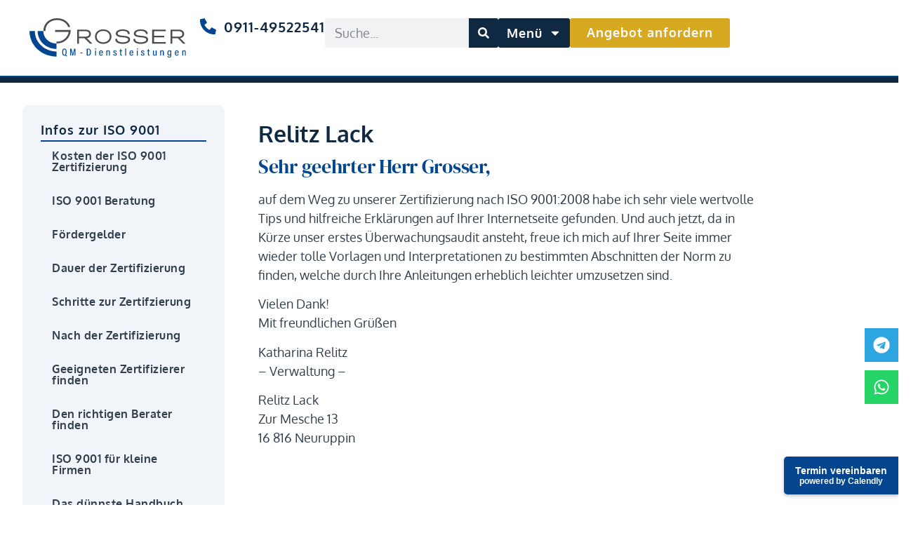

--- FILE ---
content_type: text/html; charset=UTF-8
request_url: https://qm-guru.de/kunden-referenzen/relitz-lack/
body_size: 28706
content:
<!DOCTYPE html>
<html lang="de">
<head>
	<meta charset="UTF-8">
		<meta name='robots' content='index, follow, max-image-preview:large, max-snippet:-1, max-video-preview:-1' />

	<!-- This site is optimized with the Yoast SEO plugin v26.8 - https://yoast.com/product/yoast-seo-wordpress/ -->
	<title>Relitz Lack - QM Guru</title>
	<link rel="canonical" href="https://qm-guru.de/kunden-referenzen/relitz-lack/" />
	<meta property="og:locale" content="de_DE" />
	<meta property="og:type" content="article" />
	<meta property="og:title" content="Relitz Lack - QM Guru" />
	<meta property="og:description" content="Sehr geehrter Herr Grosser, auf dem Weg zu unserer Zertifizierung nach ISO 9001:2008 habe ich sehr viele wertvolle Tips und hilfreiche Erklärungen auf Ihrer Internetseite gefunden. Und auch jetzt, da in Kürze unser erstes Überwachungsaudit ansteht, freue ich mich auf Ihrer Seite immer wieder tolle Vorlagen und Interpretationen zu bestimmten Abschnitten der Norm zu finden, [&hellip;]" />
	<meta property="og:url" content="https://qm-guru.de/kunden-referenzen/relitz-lack/" />
	<meta property="og:site_name" content="QM Guru" />
	<meta property="article:published_time" content="2014-04-17T14:37:28+00:00" />
	<meta property="article:modified_time" content="2023-06-06T10:45:47+00:00" />
	<meta name="author" content="admin" />
	<meta name="twitter:card" content="summary_large_image" />
	<meta name="twitter:label1" content="Verfasst von" />
	<meta name="twitter:data1" content="admin" />
	<script type="application/ld+json" class="yoast-schema-graph">{"@context":"https://schema.org","@graph":[{"@type":"Article","@id":"https://qm-guru.de/kunden-referenzen/relitz-lack/#article","isPartOf":{"@id":"https://qm-guru.de/kunden-referenzen/relitz-lack/"},"author":{"name":"admin","@id":"https://qm-guru.de/#/schema/person/ec222e55291779c1aed6babb4b14e0ae"},"headline":"Relitz Lack","datePublished":"2014-04-17T14:37:28+00:00","dateModified":"2023-06-06T10:45:47+00:00","mainEntityOfPage":{"@id":"https://qm-guru.de/kunden-referenzen/relitz-lack/"},"wordCount":82,"publisher":{"@id":"https://qm-guru.de/#organization"},"articleSection":["Kundenstimmen"],"inLanguage":"de"},{"@type":"WebPage","@id":"https://qm-guru.de/kunden-referenzen/relitz-lack/","url":"https://qm-guru.de/kunden-referenzen/relitz-lack/","name":"Relitz Lack - QM Guru","isPartOf":{"@id":"https://qm-guru.de/#website"},"datePublished":"2014-04-17T14:37:28+00:00","dateModified":"2023-06-06T10:45:47+00:00","breadcrumb":{"@id":"https://qm-guru.de/kunden-referenzen/relitz-lack/#breadcrumb"},"inLanguage":"de","potentialAction":[{"@type":"ReadAction","target":["https://qm-guru.de/kunden-referenzen/relitz-lack/"]}]},{"@type":"BreadcrumbList","@id":"https://qm-guru.de/kunden-referenzen/relitz-lack/#breadcrumb","itemListElement":[{"@type":"ListItem","position":1,"name":"Startseite","item":"https://qm-guru.de/"},{"@type":"ListItem","position":2,"name":"Relitz Lack"}]},{"@type":"WebSite","@id":"https://qm-guru.de/#website","url":"https://qm-guru.de/","name":"QM Guru","description":"Erfolgreich zur Zertifizierung nach DIN EN ISO 9001","publisher":{"@id":"https://qm-guru.de/#organization"},"potentialAction":[{"@type":"SearchAction","target":{"@type":"EntryPoint","urlTemplate":"https://qm-guru.de/?s={search_term_string}"},"query-input":{"@type":"PropertyValueSpecification","valueRequired":true,"valueName":"search_term_string"}}],"inLanguage":"de"},{"@type":"Organization","@id":"https://qm-guru.de/#organization","name":"QM Guru","alternateName":"Holger Grosser","url":"https://qm-guru.de/","logo":{"@type":"ImageObject","inLanguage":"de","@id":"https://qm-guru.de/#/schema/logo/image/","url":"https://qm-guru.de/wp-content/uploads/qm-guru-logo-v1.svg","contentUrl":"https://qm-guru.de/wp-content/uploads/qm-guru-logo-v1.svg","width":1233,"height":300,"caption":"QM Guru"},"image":{"@id":"https://qm-guru.de/#/schema/logo/image/"}},{"@type":"Person","@id":"https://qm-guru.de/#/schema/person/ec222e55291779c1aed6babb4b14e0ae","name":"admin","sameAs":["https://qm-guru.de"]}]}</script>
	<!-- / Yoast SEO plugin. -->


<link rel="alternate" type="application/rss+xml" title="QM Guru &raquo; Feed" href="https://qm-guru.de/feed/" />
<link rel="alternate" type="application/rss+xml" title="QM Guru &raquo; Kommentar-Feed" href="https://qm-guru.de/comments/feed/" />
<link rel="alternate" title="oEmbed (JSON)" type="application/json+oembed" href="https://qm-guru.de/wp-json/oembed/1.0/embed?url=https%3A%2F%2Fqm-guru.de%2Fkunden-referenzen%2Frelitz-lack%2F" />
<link rel="alternate" title="oEmbed (XML)" type="text/xml+oembed" href="https://qm-guru.de/wp-json/oembed/1.0/embed?url=https%3A%2F%2Fqm-guru.de%2Fkunden-referenzen%2Frelitz-lack%2F&#038;format=xml" />
<style id='wp-img-auto-sizes-contain-inline-css'>
img:is([sizes=auto i],[sizes^="auto," i]){contain-intrinsic-size:3000px 1500px}
/*# sourceURL=wp-img-auto-sizes-contain-inline-css */
</style>
<style id='wp-emoji-styles-inline-css'>

	img.wp-smiley, img.emoji {
		display: inline !important;
		border: none !important;
		box-shadow: none !important;
		height: 1em !important;
		width: 1em !important;
		margin: 0 0.07em !important;
		vertical-align: -0.1em !important;
		background: none !important;
		padding: 0 !important;
	}
/*# sourceURL=wp-emoji-styles-inline-css */
</style>
<link rel='stylesheet' id='wp-block-library-css' href='https://qm-guru.de/wp-includes/css/dist/block-library/style.min.css?ver=6.9' media='all' />
<style id='global-styles-inline-css'>
:root{--wp--preset--aspect-ratio--square: 1;--wp--preset--aspect-ratio--4-3: 4/3;--wp--preset--aspect-ratio--3-4: 3/4;--wp--preset--aspect-ratio--3-2: 3/2;--wp--preset--aspect-ratio--2-3: 2/3;--wp--preset--aspect-ratio--16-9: 16/9;--wp--preset--aspect-ratio--9-16: 9/16;--wp--preset--color--black: #000000;--wp--preset--color--cyan-bluish-gray: #abb8c3;--wp--preset--color--white: #ffffff;--wp--preset--color--pale-pink: #f78da7;--wp--preset--color--vivid-red: #cf2e2e;--wp--preset--color--luminous-vivid-orange: #ff6900;--wp--preset--color--luminous-vivid-amber: #fcb900;--wp--preset--color--light-green-cyan: #7bdcb5;--wp--preset--color--vivid-green-cyan: #00d084;--wp--preset--color--pale-cyan-blue: #8ed1fc;--wp--preset--color--vivid-cyan-blue: #0693e3;--wp--preset--color--vivid-purple: #9b51e0;--wp--preset--gradient--vivid-cyan-blue-to-vivid-purple: linear-gradient(135deg,rgb(6,147,227) 0%,rgb(155,81,224) 100%);--wp--preset--gradient--light-green-cyan-to-vivid-green-cyan: linear-gradient(135deg,rgb(122,220,180) 0%,rgb(0,208,130) 100%);--wp--preset--gradient--luminous-vivid-amber-to-luminous-vivid-orange: linear-gradient(135deg,rgb(252,185,0) 0%,rgb(255,105,0) 100%);--wp--preset--gradient--luminous-vivid-orange-to-vivid-red: linear-gradient(135deg,rgb(255,105,0) 0%,rgb(207,46,46) 100%);--wp--preset--gradient--very-light-gray-to-cyan-bluish-gray: linear-gradient(135deg,rgb(238,238,238) 0%,rgb(169,184,195) 100%);--wp--preset--gradient--cool-to-warm-spectrum: linear-gradient(135deg,rgb(74,234,220) 0%,rgb(151,120,209) 20%,rgb(207,42,186) 40%,rgb(238,44,130) 60%,rgb(251,105,98) 80%,rgb(254,248,76) 100%);--wp--preset--gradient--blush-light-purple: linear-gradient(135deg,rgb(255,206,236) 0%,rgb(152,150,240) 100%);--wp--preset--gradient--blush-bordeaux: linear-gradient(135deg,rgb(254,205,165) 0%,rgb(254,45,45) 50%,rgb(107,0,62) 100%);--wp--preset--gradient--luminous-dusk: linear-gradient(135deg,rgb(255,203,112) 0%,rgb(199,81,192) 50%,rgb(65,88,208) 100%);--wp--preset--gradient--pale-ocean: linear-gradient(135deg,rgb(255,245,203) 0%,rgb(182,227,212) 50%,rgb(51,167,181) 100%);--wp--preset--gradient--electric-grass: linear-gradient(135deg,rgb(202,248,128) 0%,rgb(113,206,126) 100%);--wp--preset--gradient--midnight: linear-gradient(135deg,rgb(2,3,129) 0%,rgb(40,116,252) 100%);--wp--preset--font-size--small: 13px;--wp--preset--font-size--medium: 20px;--wp--preset--font-size--large: 36px;--wp--preset--font-size--x-large: 42px;--wp--preset--spacing--20: 0.44rem;--wp--preset--spacing--30: 0.67rem;--wp--preset--spacing--40: 1rem;--wp--preset--spacing--50: 1.5rem;--wp--preset--spacing--60: 2.25rem;--wp--preset--spacing--70: 3.38rem;--wp--preset--spacing--80: 5.06rem;--wp--preset--shadow--natural: 6px 6px 9px rgba(0, 0, 0, 0.2);--wp--preset--shadow--deep: 12px 12px 50px rgba(0, 0, 0, 0.4);--wp--preset--shadow--sharp: 6px 6px 0px rgba(0, 0, 0, 0.2);--wp--preset--shadow--outlined: 6px 6px 0px -3px rgb(255, 255, 255), 6px 6px rgb(0, 0, 0);--wp--preset--shadow--crisp: 6px 6px 0px rgb(0, 0, 0);}:root { --wp--style--global--content-size: 800px;--wp--style--global--wide-size: 1200px; }:where(body) { margin: 0; }.wp-site-blocks > .alignleft { float: left; margin-right: 2em; }.wp-site-blocks > .alignright { float: right; margin-left: 2em; }.wp-site-blocks > .aligncenter { justify-content: center; margin-left: auto; margin-right: auto; }:where(.wp-site-blocks) > * { margin-block-start: 24px; margin-block-end: 0; }:where(.wp-site-blocks) > :first-child { margin-block-start: 0; }:where(.wp-site-blocks) > :last-child { margin-block-end: 0; }:root { --wp--style--block-gap: 24px; }:root :where(.is-layout-flow) > :first-child{margin-block-start: 0;}:root :where(.is-layout-flow) > :last-child{margin-block-end: 0;}:root :where(.is-layout-flow) > *{margin-block-start: 24px;margin-block-end: 0;}:root :where(.is-layout-constrained) > :first-child{margin-block-start: 0;}:root :where(.is-layout-constrained) > :last-child{margin-block-end: 0;}:root :where(.is-layout-constrained) > *{margin-block-start: 24px;margin-block-end: 0;}:root :where(.is-layout-flex){gap: 24px;}:root :where(.is-layout-grid){gap: 24px;}.is-layout-flow > .alignleft{float: left;margin-inline-start: 0;margin-inline-end: 2em;}.is-layout-flow > .alignright{float: right;margin-inline-start: 2em;margin-inline-end: 0;}.is-layout-flow > .aligncenter{margin-left: auto !important;margin-right: auto !important;}.is-layout-constrained > .alignleft{float: left;margin-inline-start: 0;margin-inline-end: 2em;}.is-layout-constrained > .alignright{float: right;margin-inline-start: 2em;margin-inline-end: 0;}.is-layout-constrained > .aligncenter{margin-left: auto !important;margin-right: auto !important;}.is-layout-constrained > :where(:not(.alignleft):not(.alignright):not(.alignfull)){max-width: var(--wp--style--global--content-size);margin-left: auto !important;margin-right: auto !important;}.is-layout-constrained > .alignwide{max-width: var(--wp--style--global--wide-size);}body .is-layout-flex{display: flex;}.is-layout-flex{flex-wrap: wrap;align-items: center;}.is-layout-flex > :is(*, div){margin: 0;}body .is-layout-grid{display: grid;}.is-layout-grid > :is(*, div){margin: 0;}body{padding-top: 0px;padding-right: 0px;padding-bottom: 0px;padding-left: 0px;}a:where(:not(.wp-element-button)){text-decoration: underline;}:root :where(.wp-element-button, .wp-block-button__link){background-color: #32373c;border-width: 0;color: #fff;font-family: inherit;font-size: inherit;font-style: inherit;font-weight: inherit;letter-spacing: inherit;line-height: inherit;padding-top: calc(0.667em + 2px);padding-right: calc(1.333em + 2px);padding-bottom: calc(0.667em + 2px);padding-left: calc(1.333em + 2px);text-decoration: none;text-transform: inherit;}.has-black-color{color: var(--wp--preset--color--black) !important;}.has-cyan-bluish-gray-color{color: var(--wp--preset--color--cyan-bluish-gray) !important;}.has-white-color{color: var(--wp--preset--color--white) !important;}.has-pale-pink-color{color: var(--wp--preset--color--pale-pink) !important;}.has-vivid-red-color{color: var(--wp--preset--color--vivid-red) !important;}.has-luminous-vivid-orange-color{color: var(--wp--preset--color--luminous-vivid-orange) !important;}.has-luminous-vivid-amber-color{color: var(--wp--preset--color--luminous-vivid-amber) !important;}.has-light-green-cyan-color{color: var(--wp--preset--color--light-green-cyan) !important;}.has-vivid-green-cyan-color{color: var(--wp--preset--color--vivid-green-cyan) !important;}.has-pale-cyan-blue-color{color: var(--wp--preset--color--pale-cyan-blue) !important;}.has-vivid-cyan-blue-color{color: var(--wp--preset--color--vivid-cyan-blue) !important;}.has-vivid-purple-color{color: var(--wp--preset--color--vivid-purple) !important;}.has-black-background-color{background-color: var(--wp--preset--color--black) !important;}.has-cyan-bluish-gray-background-color{background-color: var(--wp--preset--color--cyan-bluish-gray) !important;}.has-white-background-color{background-color: var(--wp--preset--color--white) !important;}.has-pale-pink-background-color{background-color: var(--wp--preset--color--pale-pink) !important;}.has-vivid-red-background-color{background-color: var(--wp--preset--color--vivid-red) !important;}.has-luminous-vivid-orange-background-color{background-color: var(--wp--preset--color--luminous-vivid-orange) !important;}.has-luminous-vivid-amber-background-color{background-color: var(--wp--preset--color--luminous-vivid-amber) !important;}.has-light-green-cyan-background-color{background-color: var(--wp--preset--color--light-green-cyan) !important;}.has-vivid-green-cyan-background-color{background-color: var(--wp--preset--color--vivid-green-cyan) !important;}.has-pale-cyan-blue-background-color{background-color: var(--wp--preset--color--pale-cyan-blue) !important;}.has-vivid-cyan-blue-background-color{background-color: var(--wp--preset--color--vivid-cyan-blue) !important;}.has-vivid-purple-background-color{background-color: var(--wp--preset--color--vivid-purple) !important;}.has-black-border-color{border-color: var(--wp--preset--color--black) !important;}.has-cyan-bluish-gray-border-color{border-color: var(--wp--preset--color--cyan-bluish-gray) !important;}.has-white-border-color{border-color: var(--wp--preset--color--white) !important;}.has-pale-pink-border-color{border-color: var(--wp--preset--color--pale-pink) !important;}.has-vivid-red-border-color{border-color: var(--wp--preset--color--vivid-red) !important;}.has-luminous-vivid-orange-border-color{border-color: var(--wp--preset--color--luminous-vivid-orange) !important;}.has-luminous-vivid-amber-border-color{border-color: var(--wp--preset--color--luminous-vivid-amber) !important;}.has-light-green-cyan-border-color{border-color: var(--wp--preset--color--light-green-cyan) !important;}.has-vivid-green-cyan-border-color{border-color: var(--wp--preset--color--vivid-green-cyan) !important;}.has-pale-cyan-blue-border-color{border-color: var(--wp--preset--color--pale-cyan-blue) !important;}.has-vivid-cyan-blue-border-color{border-color: var(--wp--preset--color--vivid-cyan-blue) !important;}.has-vivid-purple-border-color{border-color: var(--wp--preset--color--vivid-purple) !important;}.has-vivid-cyan-blue-to-vivid-purple-gradient-background{background: var(--wp--preset--gradient--vivid-cyan-blue-to-vivid-purple) !important;}.has-light-green-cyan-to-vivid-green-cyan-gradient-background{background: var(--wp--preset--gradient--light-green-cyan-to-vivid-green-cyan) !important;}.has-luminous-vivid-amber-to-luminous-vivid-orange-gradient-background{background: var(--wp--preset--gradient--luminous-vivid-amber-to-luminous-vivid-orange) !important;}.has-luminous-vivid-orange-to-vivid-red-gradient-background{background: var(--wp--preset--gradient--luminous-vivid-orange-to-vivid-red) !important;}.has-very-light-gray-to-cyan-bluish-gray-gradient-background{background: var(--wp--preset--gradient--very-light-gray-to-cyan-bluish-gray) !important;}.has-cool-to-warm-spectrum-gradient-background{background: var(--wp--preset--gradient--cool-to-warm-spectrum) !important;}.has-blush-light-purple-gradient-background{background: var(--wp--preset--gradient--blush-light-purple) !important;}.has-blush-bordeaux-gradient-background{background: var(--wp--preset--gradient--blush-bordeaux) !important;}.has-luminous-dusk-gradient-background{background: var(--wp--preset--gradient--luminous-dusk) !important;}.has-pale-ocean-gradient-background{background: var(--wp--preset--gradient--pale-ocean) !important;}.has-electric-grass-gradient-background{background: var(--wp--preset--gradient--electric-grass) !important;}.has-midnight-gradient-background{background: var(--wp--preset--gradient--midnight) !important;}.has-small-font-size{font-size: var(--wp--preset--font-size--small) !important;}.has-medium-font-size{font-size: var(--wp--preset--font-size--medium) !important;}.has-large-font-size{font-size: var(--wp--preset--font-size--large) !important;}.has-x-large-font-size{font-size: var(--wp--preset--font-size--x-large) !important;}
:root :where(.wp-block-pullquote){font-size: 1.5em;line-height: 1.6;}
/*# sourceURL=global-styles-inline-css */
</style>
<link rel='stylesheet' id='hello-elementor-css' href='https://qm-guru.de/wp-content/themes/hello-elementor/assets/css/reset.css?ver=3.4.6' media='all' />
<link rel='stylesheet' id='hello-elementor-theme-style-css' href='https://qm-guru.de/wp-content/themes/hello-elementor/assets/css/theme.css?ver=3.4.6' media='all' />
<link rel='stylesheet' id='hello-elementor-header-footer-css' href='https://qm-guru.de/wp-content/themes/hello-elementor/assets/css/header-footer.css?ver=3.4.6' media='all' />
<link rel='stylesheet' id='elementor-frontend-css' href='https://qm-guru.de/wp-content/plugins/elementor/assets/css/frontend.min.css?ver=3.34.2' media='all' />
<link rel='stylesheet' id='widget-image-css' href='https://qm-guru.de/wp-content/plugins/elementor/assets/css/widget-image.min.css?ver=3.34.2' media='all' />
<link rel='stylesheet' id='widget-search-form-css' href='https://qm-guru.de/wp-content/plugins/elementor-pro/assets/css/widget-search-form.min.css?ver=3.34.2' media='all' />
<link rel='stylesheet' id='widget-icon-list-css' href='https://qm-guru.de/wp-content/plugins/elementor/assets/css/widget-icon-list.min.css?ver=3.34.2' media='all' />
<link rel='stylesheet' id='widget-heading-css' href='https://qm-guru.de/wp-content/plugins/elementor/assets/css/widget-heading.min.css?ver=3.34.2' media='all' />
<link rel='stylesheet' id='widget-mega-menu-css' href='https://qm-guru.de/wp-content/plugins/elementor-pro/assets/css/widget-mega-menu.min.css?ver=3.34.2' media='all' />
<link rel='stylesheet' id='e-sticky-css' href='https://qm-guru.de/wp-content/plugins/elementor-pro/assets/css/modules/sticky.min.css?ver=3.34.2' media='all' />
<link rel='stylesheet' id='widget-social-icons-css' href='https://qm-guru.de/wp-content/plugins/elementor/assets/css/widget-social-icons.min.css?ver=3.34.2' media='all' />
<link rel='stylesheet' id='e-apple-webkit-css' href='https://qm-guru.de/wp-content/plugins/elementor/assets/css/conditionals/apple-webkit.min.css?ver=3.34.2' media='all' />
<link rel='stylesheet' id='e-animation-grow-css' href='https://qm-guru.de/wp-content/plugins/elementor/assets/lib/animations/styles/e-animation-grow.min.css?ver=3.34.2' media='all' />
<link rel='stylesheet' id='widget-nav-menu-css' href='https://qm-guru.de/wp-content/plugins/elementor-pro/assets/css/widget-nav-menu.min.css?ver=3.34.2' media='all' />
<link rel='stylesheet' id='widget-icon-box-css' href='https://qm-guru.de/wp-content/plugins/elementor/assets/css/widget-icon-box.min.css?ver=3.34.2' media='all' />
<link rel='stylesheet' id='elementor-post-4143-css' href='https://qm-guru.de/wp-content/uploads/elementor/css/post-4143.css?ver=1769272551' media='all' />
<link rel='stylesheet' id='uael-frontend-css' href='https://qm-guru.de/wp-content/plugins/ultimate-elementor/assets/min-css/uael-frontend.min.css?ver=1.42.3' media='all' />
<link rel='stylesheet' id='uael-teammember-social-icons-css' href='https://qm-guru.de/wp-content/plugins/elementor/assets/css/widget-social-icons.min.css?ver=3.24.0' media='all' />
<link rel='stylesheet' id='uael-social-share-icons-brands-css' href='https://qm-guru.de/wp-content/plugins/elementor/assets/lib/font-awesome/css/brands.css?ver=5.15.3' media='all' />
<link rel='stylesheet' id='uael-social-share-icons-fontawesome-css' href='https://qm-guru.de/wp-content/plugins/elementor/assets/lib/font-awesome/css/fontawesome.css?ver=5.15.3' media='all' />
<link rel='stylesheet' id='uael-nav-menu-icons-css' href='https://qm-guru.de/wp-content/plugins/elementor/assets/lib/font-awesome/css/solid.css?ver=5.15.3' media='all' />
<link rel='stylesheet' id='font-awesome-5-all-css' href='https://qm-guru.de/wp-content/plugins/elementor/assets/lib/font-awesome/css/all.min.css?ver=3.34.2' media='all' />
<link rel='stylesheet' id='font-awesome-4-shim-css' href='https://qm-guru.de/wp-content/plugins/elementor/assets/lib/font-awesome/css/v4-shims.min.css?ver=3.34.2' media='all' />
<link rel='stylesheet' id='elementor-post-4272-css' href='https://qm-guru.de/wp-content/uploads/elementor/css/post-4272.css?ver=1769272552' media='all' />
<script src="https://qm-guru.de/wp-includes/js/jquery/jquery.min.js?ver=3.7.1" id="jquery-core-js"></script>
<script src="https://qm-guru.de/wp-includes/js/jquery/jquery-migrate.min.js?ver=3.4.1" id="jquery-migrate-js"></script>
<script src="https://qm-guru.de/wp-content/plugins/elementor/assets/lib/font-awesome/js/v4-shims.min.js?ver=3.34.2" id="font-awesome-4-shim-js"></script>
<link rel="https://api.w.org/" href="https://qm-guru.de/wp-json/" /><link rel="alternate" title="JSON" type="application/json" href="https://qm-guru.de/wp-json/wp/v2/posts/1976" /><link rel="EditURI" type="application/rsd+xml" title="RSD" href="https://qm-guru.de/xmlrpc.php?rsd" />
<meta name="generator" content="WordPress 6.9" />
<link rel='shortlink' href='https://qm-guru.de/?p=1976' />
<script>

jQuery(document).ready(function($){
var mywindow = $(window);
var mypos = mywindow.scrollTop();
mywindow.scroll(function() {
if (mypos > 110) {
if(mywindow.scrollTop() > mypos)
{
$('#stickyheader').addClass('headerup');
}
else {
$('#stickyheader').removeClass('headerup');
}
}
mypos = mywindow.scrollTop();
});
});
</script>
<!-- Start cookieyes banner -->
<script id="cookieyes" type="text/javascript"
  src="https://cdn-cookieyes.com/client_data/dbbd7c2f2289913308704bd6/script.js"></script> <!-- End cookieyes banner -->

<!-- Google tag (gtag.js) -->
<script async src="https://www.googletagmanager.com/gtag/js?id=AW-10843982246"></script>
<script> window.dataLayer = window.dataLayer || []; function gtag() { dataLayer.push(arguments); } gtag('js', new Date()); gtag('config', 'AW-10843982246'); </script>
<script> gtag('config', 'AW-10843982246/unoTCPO5xfYYEKaT6LIo', { 'phone_conversion_number': '0911-49522541' }); </script>

<!-- Google Tag Manager -->
<script>(function (w, d, s, l, i) {
    w[l] = w[l] || []; w[l].push({
      'gtm.start':
        new Date().getTime(), event: 'gtm.js'
    }); var f = d.getElementsByTagName(s)[0],
      j = d.createElement(s), dl = l != 'dataLayer' ? '&l=' + l : ''; j.async = true; j.src =
        'https://www.googletagmanager.com/gtm.js?id=' + i + dl; f.parentNode.insertBefore(j, f);
  })(window, document, 'script', 'dataLayer', 'GTM-MCD7SR9');</script>
<!-- End Google Tag Manager -->

<script> gtag('event', 'conversion', {'send_to': 'AW-10843982246/c_StCO-CzvUYEKaT6LIo'}); </script>
<!-- Google Tag Manager (noscript) -->
<noscript><iframe src="https://www.googletagmanager.com/ns.html?id=GTM-MCD7SR9"
height="0" width="0" style="display:none;visibility:hidden"></iframe></noscript>
<!-- End Google Tag Manager (noscript) -->
			<style>
				.e-con.e-parent:nth-of-type(n+4):not(.e-lazyloaded):not(.e-no-lazyload),
				.e-con.e-parent:nth-of-type(n+4):not(.e-lazyloaded):not(.e-no-lazyload) * {
					background-image: none !important;
				}
				@media screen and (max-height: 1024px) {
					.e-con.e-parent:nth-of-type(n+3):not(.e-lazyloaded):not(.e-no-lazyload),
					.e-con.e-parent:nth-of-type(n+3):not(.e-lazyloaded):not(.e-no-lazyload) * {
						background-image: none !important;
					}
				}
				@media screen and (max-height: 640px) {
					.e-con.e-parent:nth-of-type(n+2):not(.e-lazyloaded):not(.e-no-lazyload),
					.e-con.e-parent:nth-of-type(n+2):not(.e-lazyloaded):not(.e-no-lazyload) * {
						background-image: none !important;
					}
				}
			</style>
			<link rel="icon" href="https://qm-guru.de/wp-content/uploads/favicon.svg" sizes="32x32" />
<link rel="icon" href="https://qm-guru.de/wp-content/uploads/favicon.svg" sizes="192x192" />
<link rel="apple-touch-icon" href="https://qm-guru.de/wp-content/uploads/favicon.svg" />
<meta name="msapplication-TileImage" content="https://qm-guru.de/wp-content/uploads/favicon.svg" />
		<style id="wp-custom-css">
			table.qmtable {
            width: 100%;
            border-collapse: collapse;
        }
        .qmtable th, .qmtable td {
            border: 1px solid #dddddd;
            text-align: left;
            padding: 8px;
        }
        .qmtable tr:nth-child(even) {
            background-color: #f2f2f2;
        }
       .qmtable tr:nth-child(odd) {
            background-color: #ffffff;
        }
       .qmtable a {
            text-decoration: none;
            color: #0066cc;
        }

@media all and (max-width:900px){
	.cky-revisit-bottom-left {
	bottom:80px!important
}
}		</style>
			<meta name="viewport" content="width=device-width, initial-scale=1.0, viewport-fit=cover" /></head>
<body class="wp-singular post-template-default single single-post postid-1976 single-format-standard wp-custom-logo wp-embed-responsive wp-theme-hello-elementor hello-elementor-default elementor-default elementor-template-canvas elementor-kit-4143 elementor-page-4272">
	<script>window.onload = function() {
    console.log("Page loaded");
    var table = document.getElementById("qm-costs");
    if (!table) {
        console.error("Table not found");
        return;
    }
    console.log("Table found");
    for (var i = 1; i < table.rows.length; i++) {
        console.log("Calculating row: " + i);
        calculateRowCosts(table.rows[i]);
    }
};

function calculateRowCosts(row) {
    console.log("Row: ", row);
    var beratung = parseFloat(row.cells[1].dataset.basecost);
    console.log("Beratung cost: ", beratung);
    var foerderung = parseFloat(row.cells[2].innerText.replace('€', '').replace(/\./g, '').replace(',', '.'));
    console.log("Förderung: ", foerderung);
    var kostenBeratung = beratung - Math.abs(foerderung);
    row.cells[3].innerText = kostenBeratung.toFixed(0) + " €";

    var zertifizierung1 = parseFloat(row.cells[4].innerText.replace('€', '').replace(/\./g, '').replace(',', '.'));
    var kurzaudit1 = parseFloat(row.cells[5].innerText.replace('€', '').replace(/\./g, '').replace(',', '.'));
    var kurzaudit2 = parseFloat(row.cells[6].innerText.replace('€', '').replace(/\./g, '').replace(',', '.'));
    var summeZertifizierung = zertifizierung1 + kurzaudit1 + kurzaudit2;
    row.cells[7].innerText = summeZertifizierung.toFixed(0) + " €";

    var summeBeratungZertifizierung = kostenBeratung + summeZertifizierung;
    row.cells[8].innerText = summeBeratungZertifizierung.toFixed(0) + " €";
}
</script>
<!-- Google Tag Manager (noscript) -->
<noscript><iframe src="https://www.googletagmanager.com/ns.html?id=GTM-MCD7SR9"
height="0" width="0" style="display:none;visibility:hidden"></iframe></noscript>
<!-- End Google Tag Manager (noscript) -->
		<div data-elementor-type="single-page" data-elementor-id="4272" class="elementor elementor-4272 elementor-location-single post-1976 post type-post status-publish format-standard hentry category-kunden-referenzen" data-elementor-post-type="elementor_library">
			<div class="elementor-element elementor-element-6c7c6f2 e-con-full elementor-hidden-tablet elementor-hidden-mobile e-flex e-con e-parent" data-id="6c7c6f2" data-element_type="container" data-settings="{&quot;background_background&quot;:&quot;classic&quot;,&quot;sticky&quot;:&quot;top&quot;,&quot;sticky_on&quot;:[&quot;desktop&quot;,&quot;tablet&quot;,&quot;mobile&quot;],&quot;sticky_offset&quot;:0,&quot;sticky_effects_offset&quot;:0,&quot;sticky_anchor_link_offset&quot;:0}">
		<div class="elementor-element elementor-element-d2ca3de e-con-full e-flex e-con e-child" data-id="d2ca3de" data-element_type="container">
				<div class="elementor-element elementor-element-f92d93c elementor-widget elementor-widget-global elementor-global-5299 elementor-widget-image" data-id="f92d93c" data-element_type="widget" data-widget_type="image.default">
				<div class="elementor-widget-container">
																<a href="https://qm-guru.de">
							<img width="800" height="200" src="https://qm-guru.de/wp-content/uploads/grosser-logo-v1.svg" class="attachment-large size-large wp-image-4230" alt="" />								</a>
															</div>
				</div>
				</div>
		<div class="elementor-element elementor-element-3c1272f e-con-full e-flex e-con e-child" data-id="3c1272f" data-element_type="container">
				<div class="elementor-element elementor-element-63fe4f1 elementor-search-form--skin-classic elementor-search-form--button-type-icon elementor-search-form--icon-search elementor-widget elementor-widget-global elementor-global-5290 elementor-widget-search-form" data-id="63fe4f1" data-element_type="widget" data-settings="{&quot;skin&quot;:&quot;classic&quot;}" data-widget_type="search-form.default">
				<div class="elementor-widget-container">
							<search role="search">
			<form class="elementor-search-form" action="https://qm-guru.de" method="get">
												<div class="elementor-search-form__container">
					<label class="elementor-screen-only" for="elementor-search-form-63fe4f1">Suche</label>

					
					<input id="elementor-search-form-63fe4f1" placeholder="Suche..." class="elementor-search-form__input" type="search" name="s" value="">
					
											<button class="elementor-search-form__submit" type="submit" aria-label="Suche">
															<div class="e-font-icon-svg-container"><svg class="fa fa-search e-font-icon-svg e-fas-search" viewBox="0 0 512 512" xmlns="http://www.w3.org/2000/svg"><path d="M505 442.7L405.3 343c-4.5-4.5-10.6-7-17-7H372c27.6-35.3 44-79.7 44-128C416 93.1 322.9 0 208 0S0 93.1 0 208s93.1 208 208 208c48.3 0 92.7-16.4 128-44v16.3c0 6.4 2.5 12.5 7 17l99.7 99.7c9.4 9.4 24.6 9.4 33.9 0l28.3-28.3c9.4-9.4 9.4-24.6.1-34zM208 336c-70.7 0-128-57.2-128-128 0-70.7 57.2-128 128-128 70.7 0 128 57.2 128 128 0 70.7-57.2 128-128 128z"></path></svg></div>													</button>
					
									</div>
			</form>
		</search>
						</div>
				</div>
				<div class="elementor-element elementor-element-ddd96f7 elementor-hidden-mobile elementor-icon-list--layout-traditional elementor-list-item-link-full_width elementor-widget elementor-widget-global elementor-global-5287 elementor-widget-icon-list" data-id="ddd96f7" data-element_type="widget" data-widget_type="icon-list.default">
				<div class="elementor-widget-container">
							<ul class="elementor-icon-list-items">
							<li class="elementor-icon-list-item">
											<a href="tel:+4991149522541">

												<span class="elementor-icon-list-icon">
							<svg xmlns="http://www.w3.org/2000/svg" viewBox="0 0 512 512"><path d="M0 32L144 0l80 144-83.8 67c36.1 68.4 92.3 124.6 160.8 160.8L368 288l144 80L480 512H448C200.6 512 0 311.4 0 64L0 32z"></path></svg>						</span>
										<span class="elementor-icon-list-text">0911-49522541</span>
											</a>
									</li>
						</ul>
						</div>
				</div>
				<div class="elementor-element elementor-element-cbd5cc1 elementor-align-left elementor-widget elementor-widget-global elementor-global-5296 elementor-widget-button" data-id="cbd5cc1" data-element_type="widget" data-widget_type="button.default">
				<div class="elementor-widget-container">
									<div class="elementor-button-wrapper">
					<a class="elementor-button elementor-button-link elementor-size-md" href="#elementor-action%3Aaction%3Dpopup%3Aopen%26settings%3DeyJpZCI6IjQxOTciLCJ0b2dnbGUiOmZhbHNlfQ%3D%3D">
						<span class="elementor-button-content-wrapper">
									<span class="elementor-button-text">Angebot anfordern</span>
					</span>
					</a>
				</div>
								</div>
				</div>
				<div class="elementor-element elementor-element-a7917b0 elementor-widget__width-auto e-full_width e-n-menu-layout-horizontal e-n-menu-tablet elementor-widget elementor-widget-n-menu" data-id="a7917b0" data-element_type="widget" data-settings="{&quot;menu_items&quot;:[{&quot;item_title&quot;:&quot;Men\u00fc&quot;,&quot;_id&quot;:&quot;2242bd4&quot;,&quot;item_dropdown_content&quot;:&quot;yes&quot;,&quot;item_link&quot;:{&quot;url&quot;:&quot;&quot;,&quot;is_external&quot;:&quot;&quot;,&quot;nofollow&quot;:&quot;&quot;,&quot;custom_attributes&quot;:&quot;&quot;},&quot;item_icon&quot;:{&quot;value&quot;:&quot;&quot;,&quot;library&quot;:&quot;&quot;},&quot;item_icon_active&quot;:null,&quot;element_id&quot;:&quot;&quot;}],&quot;menu_item_title_distance_from_content&quot;:{&quot;unit&quot;:&quot;px&quot;,&quot;size&quot;:32,&quot;sizes&quot;:[]},&quot;item_position_horizontal&quot;:&quot;end&quot;,&quot;content_width&quot;:&quot;full_width&quot;,&quot;item_layout&quot;:&quot;horizontal&quot;,&quot;open_on&quot;:&quot;hover&quot;,&quot;horizontal_scroll&quot;:&quot;disable&quot;,&quot;breakpoint_selector&quot;:&quot;tablet&quot;,&quot;menu_item_title_distance_from_content_tablet&quot;:{&quot;unit&quot;:&quot;px&quot;,&quot;size&quot;:&quot;&quot;,&quot;sizes&quot;:[]},&quot;menu_item_title_distance_from_content_mobile&quot;:{&quot;unit&quot;:&quot;px&quot;,&quot;size&quot;:&quot;&quot;,&quot;sizes&quot;:[]}}" data-widget_type="mega-menu.default">
				<div class="elementor-widget-container">
							<nav class="e-n-menu" data-widget-number="175" aria-label="Menü">
					<button class="e-n-menu-toggle" id="menu-toggle-175" aria-haspopup="true" aria-expanded="false" aria-controls="menubar-175" aria-label="Menü Umschalter">
			<span class="e-n-menu-toggle-icon e-open">
				<svg class="e-font-icon-svg e-eicon-menu-bar" viewBox="0 0 1000 1000" xmlns="http://www.w3.org/2000/svg"><path d="M104 333H896C929 333 958 304 958 271S929 208 896 208H104C71 208 42 237 42 271S71 333 104 333ZM104 583H896C929 583 958 554 958 521S929 458 896 458H104C71 458 42 487 42 521S71 583 104 583ZM104 833H896C929 833 958 804 958 771S929 708 896 708H104C71 708 42 737 42 771S71 833 104 833Z"></path></svg>			</span>
			<span class="e-n-menu-toggle-icon e-close">
				<svg class="e-font-icon-svg e-eicon-close" viewBox="0 0 1000 1000" xmlns="http://www.w3.org/2000/svg"><path d="M742 167L500 408 258 167C246 154 233 150 217 150 196 150 179 158 167 167 154 179 150 196 150 212 150 229 154 242 171 254L408 500 167 742C138 771 138 800 167 829 196 858 225 858 254 829L496 587 738 829C750 842 767 846 783 846 800 846 817 842 829 829 842 817 846 804 846 783 846 767 842 750 829 737L588 500 833 258C863 229 863 200 833 171 804 137 775 137 742 167Z"></path></svg>			</span>
		</button>
					<div class="e-n-menu-wrapper" id="menubar-175" aria-labelledby="menu-toggle-175">
				<ul class="e-n-menu-heading">
								<li class="e-n-menu-item">
				<div id="e-n-menu-title-1751" class="e-n-menu-title">
					<div class="e-n-menu-title-container">												<span class="e-n-menu-title-text">
							Menü						</span>
					</div>											<button id="e-n-menu-dropdown-icon-1751" class="e-n-menu-dropdown-icon e-focus" data-tab-index="1" aria-haspopup="true" aria-expanded="false" aria-controls="e-n-menu-content-1751" >
							<span class="e-n-menu-dropdown-icon-opened">
								<svg aria-hidden="true" class="e-font-icon-svg e-fas-caret-up" viewBox="0 0 320 512" xmlns="http://www.w3.org/2000/svg"><path d="M288.662 352H31.338c-17.818 0-26.741-21.543-14.142-34.142l128.662-128.662c7.81-7.81 20.474-7.81 28.284 0l128.662 128.662c12.6 12.599 3.676 34.142-14.142 34.142z"></path></svg>								<span class="elementor-screen-only">Schließe Menü</span>
							</span>
							<span class="e-n-menu-dropdown-icon-closed">
								<svg aria-hidden="true" class="e-font-icon-svg e-fas-caret-down" viewBox="0 0 320 512" xmlns="http://www.w3.org/2000/svg"><path d="M31.3 192h257.3c17.8 0 26.7 21.5 14.1 34.1L174.1 354.8c-7.8 7.8-20.5 7.8-28.3 0L17.2 226.1C4.6 213.5 13.5 192 31.3 192z"></path></svg>								<span class="elementor-screen-only">Öffne Menü</span>
							</span>
						</button>
									</div>
									<div class="e-n-menu-content">
						<div id="e-n-menu-content-1751" data-tab-index="1" aria-labelledby="e-n-menu-dropdown-icon-1751" class="elementor-element elementor-element-cbf5777 e-flex e-con-boxed e-con e-child" data-id="cbf5777" data-element_type="container">
					<div class="e-con-inner">
		<div class="elementor-element elementor-element-ab8e08b e-con-full e-flex e-con e-child" data-id="ab8e08b" data-element_type="container">
				<div class="elementor-element elementor-element-916bda7 elementor-widget elementor-widget-heading" data-id="916bda7" data-element_type="widget" data-widget_type="heading.default">
				<div class="elementor-widget-container">
					<p class="elementor-heading-title elementor-size-default">Informationen zur ISO 9001 Zertifizierung</p>				</div>
				</div>
		<div class="elementor-element elementor-element-2e51589 e-con-full e-flex e-con e-child" data-id="2e51589" data-element_type="container">
		<div class="elementor-element elementor-element-dda6457 e-flex e-con-boxed e-con e-child" data-id="dda6457" data-element_type="container">
					<div class="e-con-inner">
				<div class="elementor-element elementor-element-64ae9fa elementor-icon-list--layout-traditional elementor-list-item-link-full_width elementor-widget elementor-widget-global elementor-global-4978 elementor-widget-icon-list" data-id="64ae9fa" data-element_type="widget" data-widget_type="icon-list.default">
				<div class="elementor-widget-container">
							<ul class="elementor-icon-list-items">
							<li class="elementor-icon-list-item">
											<a href="https://qm-guru.de/iso-9001-zertifizierung-kosten-eine-uebersicht-und-kalkulation/">

											<span class="elementor-icon-list-text">Kosten der ISO 9001</span>
											</a>
									</li>
								<li class="elementor-icon-list-item">
											<a href="https://qm-guru.de/fordergelder-fur-die-iso-9001-zertifizierung-neu/">

											<span class="elementor-icon-list-text">Fördergelder</span>
											</a>
									</li>
								<li class="elementor-icon-list-item">
											<a href="https://qm-guru.de/dauer-der-iso-9001-zertifizierung-wie-viel-zeit-muessen-sie-einplanen/">

											<span class="elementor-icon-list-text">Dauer zur Zertifizierung</span>
											</a>
									</li>
								<li class="elementor-icon-list-item">
											<a href="https://qm-guru.de/vorbereitung-auf-die-iso-9001-zertifizierung-so-klappts/">

											<span class="elementor-icon-list-text">Schritte zur Zertifizierung</span>
											</a>
									</li>
								<li class="elementor-icon-list-item">
											<a href="https://qm-guru.de/ueberwachungsaudit-iso-9001-betreuung/">

											<span class="elementor-icon-list-text">Nach der Zertifizierung</span>
											</a>
									</li>
								<li class="elementor-icon-list-item">
											<a href="https://qm-guru.de/haeufige-fragen-zur-iso-9001-zertifizierung/">

											<span class="elementor-icon-list-text">Häufige Fragen zur ISO 9001 Zertifizierung</span>
											</a>
									</li>
						</ul>
						</div>
				</div>
					</div>
				</div>
		<div class="elementor-element elementor-element-c715c60 e-flex e-con-boxed e-con e-child" data-id="c715c60" data-element_type="container">
					<div class="e-con-inner">
				<div class="elementor-element elementor-element-16e1608 elementor-icon-list--layout-traditional elementor-list-item-link-full_width elementor-widget elementor-widget-global elementor-global-4981 elementor-widget-icon-list" data-id="16e1608" data-element_type="widget" data-widget_type="icon-list.default">
				<div class="elementor-widget-container">
							<ul class="elementor-icon-list-items">
							<li class="elementor-icon-list-item">
											<a href="https://qm-guru.de/wo-finde-ich-einen-geeigneten-zertifizierer/">

											<span class="elementor-icon-list-text">Zertifizierer finden</span>
											</a>
									</li>
								<li class="elementor-icon-list-item">
											<a href="https://qm-guru.de/iso-9001-beratung-ihr-schluessel-zum-erfolg/">

											<span class="elementor-icon-list-text">Berater finden</span>
											</a>
									</li>
								<li class="elementor-icon-list-item">
											<a href="https://qm-guru.de/sonstiges/anleitung-zur-erstellung-des-dunnsten-handbuches-der-welt/">

											<span class="elementor-icon-list-text">Das dünnste Handbuch der Welt</span>
											</a>
									</li>
								<li class="elementor-icon-list-item">
											<a href="https://qm-guru.de/iso-9001-fuer-kleine-unternehmen-mit-qualitaet-zum-erfolg/">

											<span class="elementor-icon-list-text">ISO für kleine Firmen</span>
											</a>
									</li>
								<li class="elementor-icon-list-item">
											<a href="https://qm-guru.de/iso-9001-kosten-berechnen/">

											<span class="elementor-icon-list-text">Angebot für ISO 9001</span>
											</a>
									</li>
						</ul>
						</div>
				</div>
					</div>
				</div>
				</div>
				</div>
		<div class="elementor-element elementor-element-5a23cba e-con-full e-flex e-con e-child" data-id="5a23cba" data-element_type="container">
				<div class="elementor-element elementor-element-7f133d3 elementor-widget elementor-widget-heading" data-id="7f133d3" data-element_type="widget" data-widget_type="heading.default">
				<div class="elementor-widget-container">
					<p class="elementor-heading-title elementor-size-default">QM Guru</p>				</div>
				</div>
		<div class="elementor-element elementor-element-510b49a e-con-full e-flex e-con e-child" data-id="510b49a" data-element_type="container">
		<div class="elementor-element elementor-element-8d3535f e-flex e-con-boxed e-con e-child" data-id="8d3535f" data-element_type="container">
					<div class="e-con-inner">
				<div class="elementor-element elementor-element-45ad2d9 elementor-icon-list--layout-traditional elementor-list-item-link-full_width elementor-widget elementor-widget-global elementor-global-4984 elementor-widget-icon-list" data-id="45ad2d9" data-element_type="widget" data-widget_type="icon-list.default">
				<div class="elementor-widget-container">
							<ul class="elementor-icon-list-items">
							<li class="elementor-icon-list-item">
											<a href="https://qm-guru.de/zulassung-bafa-berater/">

											<span class="elementor-icon-list-text">Zulassung als BAFA-Berater</span>
											</a>
									</li>
								<li class="elementor-icon-list-item">
											<a href="https://qm-guru.de/iso-9001-zertifizierung-in-der-schweiz/">

											<span class="elementor-icon-list-text">ISO 9001 in der Schweiz</span>
											</a>
									</li>
								<li class="elementor-icon-list-item">
											<a href="https://qm-guru.de/leistungen/azav-zertifizierung/">

											<span class="elementor-icon-list-text">AZAV Zertifizierung</span>
											</a>
									</li>
								<li class="elementor-icon-list-item">
											<a href="https://qm-guru.de/iso-14001/">

											<span class="elementor-icon-list-text">Einführung der ISO 14001 </span>
											</a>
									</li>
								<li class="elementor-icon-list-item">
											<a href="https://qm-guru.de/aktuell/">

											<span class="elementor-icon-list-text">Projekte &amp; Referenzen</span>
											</a>
									</li>
						</ul>
						</div>
				</div>
					</div>
				</div>
		<div class="elementor-element elementor-element-acfb539 e-flex e-con-boxed e-con e-child" data-id="acfb539" data-element_type="container">
					<div class="e-con-inner">
				<div class="elementor-element elementor-element-3f43cd0 elementor-icon-list--layout-traditional elementor-list-item-link-full_width elementor-widget elementor-widget-global elementor-global-4987 elementor-widget-icon-list" data-id="3f43cd0" data-element_type="widget" data-widget_type="icon-list.default">
				<div class="elementor-widget-container">
							<ul class="elementor-icon-list-items">
							<li class="elementor-icon-list-item">
											<a href="https://qm-guru.de/iso-9001-online-unterweisung-fuer-qualitaetsbeauftragte/">

											<span class="elementor-icon-list-text">ISO 9001 Online-Unterweisung</span>
											</a>
									</li>
								<li class="elementor-icon-list-item">
											<a href="https://qm-guru.de/unser-team/">

											<span class="elementor-icon-list-text">Das QM-Team</span>
											</a>
									</li>
								<li class="elementor-icon-list-item">
											<a href="https://qm-guru.de/unser-team/holger-grosser/fragen-zum-qm/">

											<span class="elementor-icon-list-text">Fragen zum QM</span>
											</a>
									</li>
								<li class="elementor-icon-list-item">
											<a href="https://qm-guru.de/sonstiges/downloads/">

											<span class="elementor-icon-list-text">Downloads</span>
											</a>
									</li>
								<li class="elementor-icon-list-item">
											<a href="https://qm-guru.de/kontaktformular/">

											<span class="elementor-icon-list-text">Kontaktformular</span>
											</a>
									</li>
						</ul>
						</div>
				</div>
					</div>
				</div>
				</div>
				</div>
					</div>
				</div>
							</div>
							</li>
						</ul>
			</div>
		</nav>
						</div>
				</div>
				</div>
				</div>
		<div class="elementor-element elementor-element-ce84820 e-con-full elementor-hidden-desktop e-flex e-con e-parent" data-id="ce84820" data-element_type="container" data-settings="{&quot;background_background&quot;:&quot;classic&quot;}">
		<div class="elementor-element elementor-element-76eccc9 e-con-full e-flex e-con e-child" data-id="76eccc9" data-element_type="container">
				<div class="elementor-element elementor-element-a9652a8 elementor-mobile-align-start elementor-widget-mobile__width-inherit elementor-icon-list--layout-traditional elementor-list-item-link-full_width elementor-widget elementor-widget-global elementor-global-5302 elementor-widget-icon-list" data-id="a9652a8" data-element_type="widget" data-widget_type="icon-list.default">
				<div class="elementor-widget-container">
							<ul class="elementor-icon-list-items">
							<li class="elementor-icon-list-item">
											<a href="tel:+4991149522541">

												<span class="elementor-icon-list-icon">
							<svg xmlns="http://www.w3.org/2000/svg" viewBox="0 0 512 512"><path d="M0 32L144 0l80 144-83.8 67c36.1 68.4 92.3 124.6 160.8 160.8L368 288l144 80L480 512H448C200.6 512 0 311.4 0 64L0 32z"></path></svg>						</span>
										<span class="elementor-icon-list-text">0911-49522541</span>
											</a>
									</li>
						</ul>
						</div>
				</div>
				<div class="elementor-element elementor-element-e3c3e90 elementor-align-left elementor-hidden-mobile elementor-widget elementor-widget-global elementor-global-5305 elementor-widget-button" data-id="e3c3e90" data-element_type="widget" data-widget_type="button.default">
				<div class="elementor-widget-container">
									<div class="elementor-button-wrapper">
					<a class="elementor-button elementor-button-link elementor-size-md" href="#elementor-action%3Aaction%3Dpopup%3Aopen%26settings%3DeyJpZCI6IjQxOTciLCJ0b2dnbGUiOmZhbHNlfQ%3D%3D">
						<span class="elementor-button-content-wrapper">
									<span class="elementor-button-text">Angebot anfordern</span>
					</span>
					</a>
				</div>
								</div>
				</div>
				<div class="elementor-element elementor-element-730e6f9 elementor-shape-square elementor-grid-1 elementor-grid-tablet-2 e-grid-align-tablet-right elementor-hidden-desktop e-grid-align-center elementor-widget elementor-widget-global elementor-global-6054 elementor-widget-social-icons" data-id="730e6f9" data-element_type="widget" data-widget_type="social-icons.default">
				<div class="elementor-widget-container">
							<div class="elementor-social-icons-wrapper elementor-grid" role="list">
							<span class="elementor-grid-item" role="listitem">
					<a class="elementor-icon elementor-social-icon elementor-social-icon- elementor-repeater-item-5b00dbe" href="https://t.me/iso9001QMGuru" target="_blank">
						<span class="elementor-screen-only"></span>
						<svg xmlns="http://www.w3.org/2000/svg" width="24" height="24" viewBox="0 0 24 24"><path d="M20.665,3.717l-17.73,6.837c-1.21,0.486-1.203,1.161-0.222,1.462l4.552,1.42l10.532-6.645 c0.498-0.303,0.953-0.14,0.579,0.192l-8.533,7.701l0,0l0,0H9.841l0.002,0.001l-0.314,4.692c0.46,0,0.663-0.211,0.921-0.46 l2.211-2.15l4.599,3.397c0.848,0.467,1.457,0.227,1.668-0.785l3.019-14.228C22.256,3.912,21.474,3.351,20.665,3.717z"></path></svg>					</a>
				</span>
							<span class="elementor-grid-item" role="listitem">
					<a class="elementor-icon elementor-social-icon elementor-social-icon-whatsapp elementor-repeater-item-9fce807" href="https://wa.me/4915792316673?text=Hallo%20Herr%20Grosser,%20%20Ich%20möchte%20mehr%20über%20die%20ISO%209001%20Zertifizierung%20erfahren." target="_blank">
						<span class="elementor-screen-only">Whatsapp</span>
						<svg aria-hidden="true" class="e-font-icon-svg e-fab-whatsapp" viewBox="0 0 448 512" xmlns="http://www.w3.org/2000/svg"><path d="M380.9 97.1C339 55.1 283.2 32 223.9 32c-122.4 0-222 99.6-222 222 0 39.1 10.2 77.3 29.6 111L0 480l117.7-30.9c32.4 17.7 68.9 27 106.1 27h.1c122.3 0 224.1-99.6 224.1-222 0-59.3-25.2-115-67.1-157zm-157 341.6c-33.2 0-65.7-8.9-94-25.7l-6.7-4-69.8 18.3L72 359.2l-4.4-7c-18.5-29.4-28.2-63.3-28.2-98.2 0-101.7 82.8-184.5 184.6-184.5 49.3 0 95.6 19.2 130.4 54.1 34.8 34.9 56.2 81.2 56.1 130.5 0 101.8-84.9 184.6-186.6 184.6zm101.2-138.2c-5.5-2.8-32.8-16.2-37.9-18-5.1-1.9-8.8-2.8-12.5 2.8-3.7 5.6-14.3 18-17.6 21.8-3.2 3.7-6.5 4.2-12 1.4-32.6-16.3-54-29.1-75.5-66-5.7-9.8 5.7-9.1 16.3-30.3 1.8-3.7.9-6.9-.5-9.7-1.4-2.8-12.5-30.1-17.1-41.2-4.5-10.8-9.1-9.3-12.5-9.5-3.2-.2-6.9-.2-10.6-.2-3.7 0-9.7 1.4-14.8 6.9-5.1 5.6-19.4 19-19.4 46.3 0 27.3 19.9 53.7 22.6 57.4 2.8 3.7 39.1 59.7 94.8 83.8 35.2 15.2 49 16.5 66.6 13.9 10.7-1.6 32.8-13.4 37.4-26.4 4.6-13 4.6-24.1 3.2-26.4-1.3-2.5-5-3.9-10.5-6.6z"></path></svg>					</a>
				</span>
					</div>
						</div>
				</div>
				</div>
				</div>
		<div class="elementor-element elementor-element-12ecbbe e-con-full elementor-hidden-desktop e-flex e-con e-parent" data-id="12ecbbe" data-element_type="container" id="stickyheader" data-settings="{&quot;background_background&quot;:&quot;classic&quot;,&quot;sticky&quot;:&quot;top&quot;,&quot;sticky_on&quot;:[&quot;desktop&quot;,&quot;tablet&quot;,&quot;mobile&quot;],&quot;sticky_offset&quot;:0,&quot;sticky_effects_offset&quot;:0,&quot;sticky_anchor_link_offset&quot;:0}">
		<div class="elementor-element elementor-element-1ace9e6 e-con-full e-flex e-con e-child" data-id="1ace9e6" data-element_type="container">
				<div class="elementor-element elementor-element-c00bcf1 elementor-widget elementor-widget-html" data-id="c00bcf1" data-element_type="widget" data-widget_type="html.default">
				<div class="elementor-widget-container">
					<script>

jQuery(document).ready(function($){
var mywindow = $(window);
var mypos = mywindow.scrollTop();
mywindow.scroll(function() {
if (mypos > 50) {
if(mywindow.scrollTop() > mypos)
{
$('#stickyheader').addClass('headerup');
}
else
{
$('#stickyheader').removeClass('headerup');
}
}
mypos = mywindow.scrollTop();
});
});
</script>				</div>
				</div>
				<div class="elementor-element elementor-element-cb127d8 elementor-widget elementor-widget-global elementor-global-5308 elementor-widget-image" data-id="cb127d8" data-element_type="widget" data-widget_type="image.default">
				<div class="elementor-widget-container">
																<a href="https://qm-guru.de">
							<img width="800" height="200" src="https://qm-guru.de/wp-content/uploads/grosser-logo-v1.svg" class="attachment-large size-large wp-image-4230" alt="" />								</a>
															</div>
				</div>
				</div>
		<div class="elementor-element elementor-element-9791a35 e-con-full e-flex e-con e-child" data-id="9791a35" data-element_type="container">
				<div class="elementor-element elementor-element-093cc5c elementor-nav-menu--stretch elementor-nav-menu__text-align-aside elementor-nav-menu--toggle elementor-nav-menu--burger elementor-widget elementor-widget-global elementor-global-5311 elementor-widget-nav-menu" data-id="093cc5c" data-element_type="widget" data-settings="{&quot;full_width&quot;:&quot;stretch&quot;,&quot;layout&quot;:&quot;dropdown&quot;,&quot;toggle_icon_hover_animation&quot;:&quot;grow&quot;,&quot;submenu_icon&quot;:{&quot;value&quot;:&quot;fas fa-caret-down&quot;,&quot;library&quot;:&quot;fa-solid&quot;},&quot;toggle&quot;:&quot;burger&quot;}" data-widget_type="nav-menu.default">
				<div class="elementor-widget-container">
							<div class="elementor-menu-toggle" role="button" tabindex="0" aria-label="Menü Umschalter" aria-expanded="false">
			<span class="elementor-menu-toggle__icon--open elementor-animation-grow"><svg xmlns="http://www.w3.org/2000/svg" viewBox="0 0 448 512"><path d="M0 64H448v64H0V64zM0 224H448v64H0V224zM448 384v64H0V384H448z"></path></svg></span><svg aria-hidden="true" role="presentation" class="elementor-menu-toggle__icon--close elementor-animation-grow e-font-icon-svg e-eicon-close" viewBox="0 0 1000 1000" xmlns="http://www.w3.org/2000/svg"><path d="M742 167L500 408 258 167C246 154 233 150 217 150 196 150 179 158 167 167 154 179 150 196 150 212 150 229 154 242 171 254L408 500 167 742C138 771 138 800 167 829 196 858 225 858 254 829L496 587 738 829C750 842 767 846 783 846 800 846 817 842 829 829 842 817 846 804 846 783 846 767 842 750 829 737L588 500 833 258C863 229 863 200 833 171 804 137 775 137 742 167Z"></path></svg>		</div>
					<nav class="elementor-nav-menu--dropdown elementor-nav-menu__container" aria-hidden="true">
				<ul id="menu-2-093cc5c" class="elementor-nav-menu"><li class="menu-item menu-item-type-custom menu-item-object-custom menu-item-has-children menu-item-4684"><a href="#" class="elementor-item elementor-item-anchor" tabindex="-1">Infos zur ISO 9001</a>
<ul class="sub-menu elementor-nav-menu--dropdown">
	<li class="menu-item menu-item-type-post_type menu-item-object-page menu-item-6127"><a href="https://qm-guru.de/iso-9001-zertifizierung-kosten-eine-uebersicht-und-kalkulation/" class="elementor-sub-item" tabindex="-1">Kosten der Zertifizierung</a></li>
	<li class="menu-item menu-item-type-post_type menu-item-object-page menu-item-6128"><a href="https://qm-guru.de/iso-9001-beratung-ihr-schluessel-zum-erfolg/" class="elementor-sub-item" tabindex="-1">ISO 9001 Beratung</a></li>
	<li class="menu-item menu-item-type-post_type menu-item-object-page menu-item-6126"><a href="https://qm-guru.de/fordergelder-fur-die-iso-9001-zertifizierung/" class="elementor-sub-item" tabindex="-1">Fördergelder</a></li>
	<li class="menu-item menu-item-type-post_type menu-item-object-page menu-item-6129"><a href="https://qm-guru.de/dauer-der-iso-9001-zertifizierung-wie-viel-zeit-muessen-sie-einplanen/" class="elementor-sub-item" tabindex="-1">Dauer der ISO 9001 Zertifizierung</a></li>
	<li class="menu-item menu-item-type-post_type menu-item-object-page menu-item-6130"><a href="https://qm-guru.de/vorbereitung-auf-die-iso-9001-zertifizierung-so-klappts/" class="elementor-sub-item" tabindex="-1">Schritte zur Zertifizierung</a></li>
	<li class="menu-item menu-item-type-post_type menu-item-object-page menu-item-5812"><a href="https://qm-guru.de/ueberwachungsaudit-iso-9001-betreuung/" class="elementor-sub-item" tabindex="-1">Nach der Zertifizierung</a></li>
	<li class="menu-item menu-item-type-post_type menu-item-object-page menu-item-6131"><a href="https://qm-guru.de/wo-finde-ich-einen-geeigneten-zertifizierer/" class="elementor-sub-item" tabindex="-1">Zertifizierer finden</a></li>
	<li class="menu-item menu-item-type-post_type menu-item-object-page menu-item-5561"><a href="https://qm-guru.de/iso-9001-fuer-kleine-unternehmen-mit-qualitaet-zum-erfolg/" class="elementor-sub-item" tabindex="-1">ISO 9001 für kleine Firmen</a></li>
	<li class="menu-item menu-item-type-post_type menu-item-object-page menu-item-4677"><a href="https://qm-guru.de/sonstiges/anleitung-zur-erstellung-des-dunnsten-handbuches-der-welt/" class="elementor-sub-item" tabindex="-1">Das dünnste Handbuch der Welt</a></li>
	<li class="menu-item menu-item-type-post_type menu-item-object-page menu-item-7442"><a href="https://qm-guru.de/haeufige-fragen-zur-iso-9001-zertifizierung/" class="elementor-sub-item" tabindex="-1">Häufige Fragen zur ISO 9001 Zertifizierung</a></li>
	<li class="menu-item menu-item-type-custom menu-item-object-custom menu-item-4687"><a href="https://qm-guru.de/leistungen/projektangebot-iso-9001-azwv-aufbau/" class="elementor-sub-item" tabindex="-1">Angebot zur ISO 9001</a></li>
</ul>
</li>
<li class="menu-item menu-item-type-post_type menu-item-object-page menu-item-has-children menu-item-4679"><a href="https://qm-guru.de/leistungen/" class="elementor-item" tabindex="-1">Beratung zur Zertifizierung</a>
<ul class="sub-menu elementor-nav-menu--dropdown">
	<li class="menu-item menu-item-type-post_type menu-item-object-page menu-item-4680"><a href="https://qm-guru.de/leistungen/azav-zertifizierung/" class="elementor-sub-item" tabindex="-1">AZAV Zertifizierung</a></li>
	<li class="menu-item menu-item-type-post_type menu-item-object-page menu-item-4681"><a href="https://qm-guru.de/leistungen/angebot-iso-14001/" class="elementor-sub-item" tabindex="-1">Angebot ISO 14001</a></li>
</ul>
</li>
<li class="menu-item menu-item-type-post_type menu-item-object-page menu-item-4682"><a href="https://qm-guru.de/unser-team/" class="elementor-item" tabindex="-1">ISO 9001 Berater</a></li>
<li class="menu-item menu-item-type-custom menu-item-object-custom menu-item-5815"><a href="https://qm-guru.de/kontaktformular/" class="elementor-item" tabindex="-1">Kontakt</a></li>
</ul>			</nav>
						</div>
				</div>
				</div>
				</div>
		<div class="elementor-element elementor-element-8404f2a e-con-full e-flex e-con e-parent" data-id="8404f2a" data-element_type="container" data-settings="{&quot;background_background&quot;:&quot;classic&quot;}">
		<div class="elementor-element elementor-element-f7f8b50 e-con-full elementor-hidden-tablet elementor-hidden-mobile e-flex e-con e-child" data-id="f7f8b50" data-element_type="container" data-settings="{&quot;background_background&quot;:&quot;classic&quot;}">
		<div class="elementor-element elementor-element-c7987c8 e-flex e-con-boxed e-con e-child" data-id="c7987c8" data-element_type="container" data-settings="{&quot;background_background&quot;:&quot;classic&quot;,&quot;sticky&quot;:&quot;top&quot;,&quot;sticky_offset&quot;:132,&quot;sticky_parent&quot;:&quot;yes&quot;,&quot;sticky_on&quot;:[&quot;desktop&quot;],&quot;sticky_effects_offset&quot;:0,&quot;sticky_anchor_link_offset&quot;:0}">
					<div class="e-con-inner">
		<div class="elementor-element elementor-element-18598a2 e-con-full e-flex e-con e-child" data-id="18598a2" data-element_type="container">
				<div class="elementor-element elementor-element-44380b8 elementor-widget elementor-widget-heading" data-id="44380b8" data-element_type="widget" data-widget_type="heading.default">
				<div class="elementor-widget-container">
					<div class="elementor-heading-title elementor-size-default">Infos zur ISO 9001</div>				</div>
				</div>
				<div class="elementor-element elementor-element-1fa704a uael-nav-menu__breakpoint-none uael-nav-menu__align-justify uael-submenu-icon-arrow uael-link-redirect-child elementor-widget elementor-widget-uael-nav-menu" data-id="1fa704a" data-element_type="widget" data-widget_type="uael-nav-menu.default">
				<div class="elementor-widget-container">
							<div class="uael-nav-menu uael-layout-vertical uael-nav-menu-layout" data-layout="vertical">
				<div role="button" class="uael-nav-menu__toggle elementor-clickable">
					<span class="screen-reader-text">Main Menu</span>
					<div class="uael-nav-menu-icon">
											</div>
									</div>
							<nav class="uael-nav-menu__layout-vertical uael-nav-menu__submenu-arrow" data-toggle-icon="" data-close-icon="" data-full-width=""><ul id="menu-1-1fa704a" class="uael-nav-menu"><li id="menu-item-5905" class="menu-item menu-item-type-custom menu-item-object-custom parent uael-creative-menu"><a href="https://qm-guru.de/faq/was-kostet-der-aufbau-eines-qm-systems-nach-din-en-iso-9001/" class = "uael-menu-item">Kosten der ISO 9001 Zertifizierung</a></li>
<li id="menu-item-5756" class="menu-item menu-item-type-post_type menu-item-object-page parent uael-creative-menu"><a href="https://qm-guru.de/iso-9001-beratung-ihr-schluessel-zum-erfolg/" class = "uael-menu-item">ISO 9001 Beratung</a></li>
<li id="menu-item-4660" class="menu-item menu-item-type-post_type menu-item-object-post parent uael-creative-menu"><a href="https://qm-guru.de/faq/forderungsmoglichkeiten-fur-die-einfuhrung-eines-qm-systems/" class = "uael-menu-item">Fördergelder</a></li>
<li id="menu-item-5757" class="menu-item menu-item-type-post_type menu-item-object-page parent uael-creative-menu"><a href="https://qm-guru.de/dauer-der-iso-9001-zertifizierung-wie-viel-zeit-muessen-sie-einplanen/" class = "uael-menu-item">Dauer der Zertifizierung</a></li>
<li id="menu-item-5758" class="menu-item menu-item-type-post_type menu-item-object-page parent uael-creative-menu"><a href="https://qm-guru.de/vorbereitung-auf-die-iso-9001-zertifizierung-so-klappts/" class = "uael-menu-item">Schritte zur Zertifzierung</a></li>
<li id="menu-item-5811" class="menu-item menu-item-type-post_type menu-item-object-page parent uael-creative-menu"><a href="https://qm-guru.de/ueberwachungsaudit-iso-9001-betreuung/" class = "uael-menu-item">Nach der Zertifizierung</a></li>
<li id="menu-item-5759" class="menu-item menu-item-type-post_type menu-item-object-page parent uael-creative-menu"><a href="https://qm-guru.de/wo-finde-ich-einen-geeigneten-zertifizierer/" class = "uael-menu-item">Geeigneten Zertifizierer finden</a></li>
<li id="menu-item-4663" class="menu-item menu-item-type-post_type menu-item-object-post parent uael-creative-menu"><a href="https://qm-guru.de/faq/iso-9001-berater-suchen/" class = "uael-menu-item">Den richtigen Berater finden</a></li>
<li id="menu-item-5760" class="menu-item menu-item-type-post_type menu-item-object-page parent uael-creative-menu"><a href="https://qm-guru.de/iso-9001-fuer-kleine-unternehmen-mit-qualitaet-zum-erfolg/" class = "uael-menu-item">ISO 9001 für kleine Firmen</a></li>
<li id="menu-item-4664" class="menu-item menu-item-type-post_type menu-item-object-page parent uael-creative-menu"><a href="https://qm-guru.de/sonstiges/anleitung-zur-erstellung-des-dunnsten-handbuches-der-welt/" class = "uael-menu-item">Das dünnste Handbuch der Welt</a></li>
</ul></nav>
					</div>
							</div>
				</div>
				<div class="elementor-element elementor-element-19ab530 elementor-widget elementor-widget-heading" data-id="19ab530" data-element_type="widget" data-widget_type="heading.default">
				<div class="elementor-widget-container">
					<div class="elementor-heading-title elementor-size-default">QM Guru</div>				</div>
				</div>
				<div class="elementor-element elementor-element-05efa40 uael-nav-menu__breakpoint-none uael-nav-menu__align-justify uael-submenu-icon-arrow uael-link-redirect-child elementor-widget elementor-widget-uael-nav-menu" data-id="05efa40" data-element_type="widget" data-widget_type="uael-nav-menu.default">
				<div class="elementor-widget-container">
							<div class="uael-nav-menu uael-layout-vertical uael-nav-menu-layout" data-layout="vertical">
				<div role="button" class="uael-nav-menu__toggle elementor-clickable">
					<span class="screen-reader-text">Main Menu</span>
					<div class="uael-nav-menu-icon">
											</div>
									</div>
							<nav class="uael-nav-menu__layout-vertical uael-nav-menu__submenu-arrow" data-toggle-icon="" data-close-icon="" data-full-width=""><ul id="menu-1-05efa40" class="uael-nav-menu"><li id="menu-item-4289" class="menu-item menu-item-type-post_type menu-item-object-page menu-item-has-children parent uael-has-submenu uael-creative-menu"><div class="uael-has-submenu-container"><a href="https://qm-guru.de/leistungen/" class = "uael-menu-item">Beratung zur Zertifizierung<span class='uael-menu-toggle sub-arrow uael-menu-child-0'><i class='fa'></i></span></a></div>
<ul class="sub-menu">
	<li id="menu-item-4291" class="menu-item menu-item-type-post_type menu-item-object-page uael-creative-menu"><a href="https://qm-guru.de/leistungen/azav-zertifizierung/" class = "uael-sub-menu-item">AZAV Zertifizierung</a></li>
	<li id="menu-item-4290" class="menu-item menu-item-type-post_type menu-item-object-page uael-creative-menu"><a href="https://qm-guru.de/leistungen/angebot-iso-14001/" class = "uael-sub-menu-item">Angebot ISO 14001</a></li>
</ul>
</li>
<li id="menu-item-4288" class="menu-item menu-item-type-post_type menu-item-object-page menu-item-has-children parent uael-has-submenu uael-creative-menu"><div class="uael-has-submenu-container"><a href="https://qm-guru.de/unser-team/" class = "uael-menu-item">ISO 9001 Berater<span class='uael-menu-toggle sub-arrow uael-menu-child-0'><i class='fa'></i></span></a></div>
<ul class="sub-menu">
	<li id="menu-item-4566" class="menu-item menu-item-type-post_type menu-item-object-page uael-creative-menu"><a href="https://qm-guru.de/unser-team/holger-grosser/" class = "uael-sub-menu-item">Holger Grosser</a></li>
	<li id="menu-item-4567" class="menu-item menu-item-type-post_type menu-item-object-page uael-creative-menu"><a href="https://qm-guru.de/unser-team/nina-schroder/" class = "uael-sub-menu-item">QM Fee</a></li>
	<li id="menu-item-4568" class="menu-item menu-item-type-post_type menu-item-object-page uael-creative-menu"><a href="https://qm-guru.de/unser-team/qm-prinzessin/" class = "uael-sub-menu-item">QM Prinzessin</a></li>
	<li id="menu-item-6489" class="menu-item menu-item-type-post_type menu-item-object-page uael-creative-menu"><a href="https://qm-guru.de/unser-team/qm-goettin/" class = "uael-sub-menu-item">QM Göttin</a></li>
	<li id="menu-item-4571" class="menu-item menu-item-type-post_type menu-item-object-page uael-creative-menu"><a href="https://qm-guru.de/qm-stephan/" class = "uael-sub-menu-item">Stephan Schröder</a></li>
</ul>
</li>
<li id="menu-item-4572" class="menu-item menu-item-type-post_type menu-item-object-page menu-item-has-children parent uael-has-submenu uael-creative-menu"><div class="uael-has-submenu-container"><a href="https://qm-guru.de/sonstiges/downloads/" class = "uael-menu-item">Download<span class='uael-menu-toggle sub-arrow uael-menu-child-0'><i class='fa'></i></span></a></div>
<ul class="sub-menu">
	<li id="menu-item-4573" class="menu-item menu-item-type-post_type menu-item-object-page uael-creative-menu"><a href="https://qm-guru.de/sonstiges/anleitung-zur-erstellung-des-dunnsten-handbuches-der-welt/qm-handbuch/" class = "uael-sub-menu-item">QM Handbuch</a></li>
	<li id="menu-item-4575" class="menu-item menu-item-type-post_type menu-item-object-page uael-creative-menu"><a href="https://qm-guru.de/leistungen/projektangebot-qm-dokumantion-verschlanken/qm-handbuch-uberarbeiten/" class = "uael-sub-menu-item">QM Handbuch überarbeiten</a></li>
</ul>
</li>
</ul></nav>
					</div>
							</div>
				</div>
				</div>
					</div>
				</div>
				</div>
		<div class="elementor-element elementor-element-0c34115 e-con-full e-flex e-con e-child" data-id="0c34115" data-element_type="container">
		<div class="elementor-element elementor-element-dadaec6 e-flex e-con-boxed e-con e-child" data-id="dadaec6" data-element_type="container">
					<div class="e-con-inner">
				<div class="elementor-element elementor-element-7e45d2c elementor-widget elementor-widget-theme-post-title elementor-page-title elementor-widget-heading" data-id="7e45d2c" data-element_type="widget" data-widget_type="theme-post-title.default">
				<div class="elementor-widget-container">
					<h1 class="elementor-heading-title elementor-size-default">Relitz Lack</h1>				</div>
				</div>
				<div class="elementor-element elementor-element-23dc66b elementor-widget elementor-widget-theme-post-content" data-id="23dc66b" data-element_type="widget" data-widget_type="theme-post-content.default">
				<div class="elementor-widget-container">
					<h1>Sehr geehrter Herr Grosser,<br />
</h1>
<p>auf dem Weg zu unserer Zertifizierung nach ISO 9001:2008 habe ich sehr viele wertvolle Tips und hilfreiche Erklärungen auf Ihrer Internetseite gefunden. Und auch jetzt, da in Kürze unser erstes Überwachungsaudit ansteht, freue ich mich auf Ihrer Seite immer wieder tolle Vorlagen und Interpretationen zu bestimmten Abschnitten der Norm zu finden, welche durch Ihre Anleitungen erheblich leichter umzusetzen sind.<br />
</p>
<p>Vielen Dank!<br />
Mit freundlichen Grüßen<br />
 </p>
<p>Katharina Relitz<br />
&#8211; Verwaltung &#8211;<br />
</p>
<p>Relitz Lack<br />
Zur Mesche 13<br />
16 816 Neuruppin</p>
				</div>
				</div>
					</div>
				</div>
				</div>
				</div>
		<div class="elementor-element elementor-element-07fd316 e-flex e-con-boxed e-con e-parent" data-id="07fd316" data-element_type="container" data-settings="{&quot;background_background&quot;:&quot;classic&quot;}">
					<div class="e-con-inner">
		<div class="elementor-element elementor-element-81d96d5 e-con-full e-flex e-con e-child" data-id="81d96d5" data-element_type="container">
				<div class="elementor-element elementor-element-c59fdcc elementor-widget elementor-widget-heading" data-id="c59fdcc" data-element_type="widget" data-widget_type="heading.default">
				<div class="elementor-widget-container">
					<h2 class="elementor-heading-title elementor-size-default">Das sagen unsere Kunden:</h2>				</div>
				</div>
				<div class="elementor-element elementor-element-11b77b1 uael-reviews-equal-height-yes uael-social-reviews-google uael-reviews-align-center uael-reviews-carousel-arrow-outside elementor-widget elementor-widget-global elementor-global-6022 elementor-widget-uael-business-reviews" data-id="11b77b1" data-element_type="widget" data-settings="{&quot;slides_to_show&quot;:3,&quot;slides_to_show_tablet&quot;:2,&quot;slides_to_show_mobile&quot;:1,&quot;slides_to_scroll&quot;:1,&quot;slides_to_scroll_tablet&quot;:1,&quot;slides_to_scroll_mobile&quot;:1,&quot;default_icon_size&quot;:{&quot;unit&quot;:&quot;px&quot;,&quot;size&quot;:&quot;&quot;,&quot;sizes&quot;:[]},&quot;default_icon_size_tablet&quot;:{&quot;unit&quot;:&quot;px&quot;,&quot;size&quot;:&quot;&quot;,&quot;sizes&quot;:[]},&quot;default_icon_size_mobile&quot;:{&quot;unit&quot;:&quot;px&quot;,&quot;size&quot;:&quot;&quot;,&quot;sizes&quot;:[]},&quot;default_column_gap&quot;:{&quot;unit&quot;:&quot;px&quot;,&quot;size&quot;:25,&quot;sizes&quot;:[]},&quot;default_column_gap_tablet&quot;:{&quot;unit&quot;:&quot;px&quot;,&quot;size&quot;:&quot;&quot;,&quot;sizes&quot;:[]},&quot;default_column_gap_mobile&quot;:{&quot;unit&quot;:&quot;px&quot;,&quot;size&quot;:&quot;&quot;,&quot;sizes&quot;:[]},&quot;default_reviewer_name_spacing&quot;:{&quot;unit&quot;:&quot;px&quot;,&quot;size&quot;:&quot;&quot;,&quot;sizes&quot;:[]},&quot;default_reviewer_name_spacing_tablet&quot;:{&quot;unit&quot;:&quot;px&quot;,&quot;size&quot;:&quot;&quot;,&quot;sizes&quot;:[]},&quot;default_reviewer_name_spacing_mobile&quot;:{&quot;unit&quot;:&quot;px&quot;,&quot;size&quot;:&quot;&quot;,&quot;sizes&quot;:[]},&quot;default_star_spacing&quot;:{&quot;unit&quot;:&quot;px&quot;,&quot;size&quot;:&quot;&quot;,&quot;sizes&quot;:[]},&quot;default_star_spacing_tablet&quot;:{&quot;unit&quot;:&quot;px&quot;,&quot;size&quot;:&quot;&quot;,&quot;sizes&quot;:[]},&quot;default_star_spacing_mobile&quot;:{&quot;unit&quot;:&quot;px&quot;,&quot;size&quot;:&quot;&quot;,&quot;sizes&quot;:[]}}" data-widget_type="uael-business-reviews.default">
				<div class="elementor-widget-container">
					
		<div class="uael-business-reviews-widget">
			<div class="uael-reviews-widget-wrapper uael-reviews-layout-carousel" data-review-skin="default" data-layout="carousel" data-equal-height="yes" data-reviews_slider="{&quot;slidesToShow&quot;:3,&quot;slidesToScroll&quot;:1,&quot;autoplaySpeed&quot;:5000,&quot;autoplay&quot;:true,&quot;infinite&quot;:true,&quot;pauseOnHover&quot;:true,&quot;speed&quot;:500,&quot;arrows&quot;:true,&quot;dots&quot;:true,&quot;rtl&quot;:false,&quot;responsive&quot;:[{&quot;breakpoint&quot;:1024,&quot;settings&quot;:{&quot;slidesToShow&quot;:2,&quot;slidesToScroll&quot;:1}},{&quot;breakpoint&quot;:767,&quot;settings&quot;:{&quot;slidesToShow&quot;:1,&quot;slidesToScroll&quot;:1}}]}">
				<div class="uael-review-wrap">
	<div class="uael-review uael-review-type-google" >
				<div class="uael-review-inner-wrap">
					<div class="uael-review-header">
						<div class="uael-review-details">
											<span class="uael-reviewer-name">Hauke Springer</span>
													<span class="elementor-star-rating__wrapper">
						<span class="uael-star-rating"><i class="fa fa-star uael-star-full uael-star-custom" aria-hidden="true"></i><i class="fa fa-star uael-star-full uael-star-custom" aria-hidden="true"></i><i class="fa fa-star uael-star-full uael-star-custom" aria-hidden="true"></i><i class="fa fa-star uael-star-full uael-star-custom" aria-hidden="true"></i><i class="fa fa-star uael-star-full uael-star-custom" aria-hidden="true"></i></span>
					</span>
															</div>
					</div>
													<div class="uael-review-content">Wir sind ein eigenständiges Vertriebs- und Beratungsbüro für Prüftechnik für die ZfP.   Fa. Holger Grosser QM Dienstleistungen hat für uns einen essentiellen Beitrag...<a href="https://www.google.com/maps/contrib/109412374013906875217/place/ChIJvdpj_MZVn0cRrayly-qGsqo" target="_blank" rel="noopener noreferrer" class="uael-reviews-read-more">Mehr lesen »</a></div>
					</div>
	</div>
</div>
<div class="uael-review-wrap">
	<div class="uael-review uael-review-type-google" >
				<div class="uael-review-inner-wrap">
					<div class="uael-review-header">
						<div class="uael-review-details">
											<span class="uael-reviewer-name">Kerstin Eckert</span>
													<span class="elementor-star-rating__wrapper">
						<span class="uael-star-rating"><i class="fa fa-star uael-star-full uael-star-custom" aria-hidden="true"></i><i class="fa fa-star uael-star-full uael-star-custom" aria-hidden="true"></i><i class="fa fa-star uael-star-full uael-star-custom" aria-hidden="true"></i><i class="fa fa-star uael-star-full uael-star-custom" aria-hidden="true"></i><i class="fa fa-star uael-star-full uael-star-custom" aria-hidden="true"></i></span>
					</span>
															</div>
					</div>
													<div class="uael-review-content">Wir haben nun zum zweiten Mal unser Überwachungsaudit mit Herrn Holger Grosser remote durchgeführt – und sind erneut sehr zufrieden.
Herr Grosser überzeugt durch seine fachliche...<a href="https://www.google.com/maps/contrib/103669188255284621838/place/ChIJvdpj_MZVn0cRrayly-qGsqo" target="_blank" rel="noopener noreferrer" class="uael-reviews-read-more">Mehr lesen »</a></div>
					</div>
	</div>
</div>
<div class="uael-review-wrap">
	<div class="uael-review uael-review-type-google" >
				<div class="uael-review-inner-wrap">
					<div class="uael-review-header">
						<div class="uael-review-details">
											<span class="uael-reviewer-name">Maximilian Sydow</span>
													<span class="elementor-star-rating__wrapper">
						<span class="uael-star-rating"><i class="fa fa-star uael-star-full uael-star-custom" aria-hidden="true"></i><i class="fa fa-star uael-star-full uael-star-custom" aria-hidden="true"></i><i class="fa fa-star uael-star-full uael-star-custom" aria-hidden="true"></i><i class="fa fa-star uael-star-full uael-star-custom" aria-hidden="true"></i><i class="fa fa-star uael-star-full uael-star-custom" aria-hidden="true"></i></span>
					</span>
															</div>
					</div>
													<div class="uael-review-content">Herr Holger Grosser hat für unsere Unternehmen das gesamte Qualitätsmanagement-System aufgebaut und uns kompetent bis zur erfolgreichen Zertifizierung nach DIN EN ISO 9001 durch den...<a href="https://www.google.com/maps/contrib/117053890981735236295/place/ChIJvdpj_MZVn0cRrayly-qGsqo" target="_blank" rel="noopener noreferrer" class="uael-reviews-read-more">Mehr lesen »</a></div>
					</div>
	</div>
</div>
<div class="uael-review-wrap">
	<div class="uael-review uael-review-type-google" >
				<div class="uael-review-inner-wrap">
					<div class="uael-review-header">
						<div class="uael-review-details">
											<span class="uael-reviewer-name">Jürgen Ruf</span>
													<span class="elementor-star-rating__wrapper">
						<span class="uael-star-rating"><i class="fa fa-star uael-star-full uael-star-custom" aria-hidden="true"></i><i class="fa fa-star uael-star-full uael-star-custom" aria-hidden="true"></i><i class="fa fa-star uael-star-full uael-star-custom" aria-hidden="true"></i><i class="fa fa-star uael-star-full uael-star-custom" aria-hidden="true"></i><i class="fa fa-star uael-star-full uael-star-custom" aria-hidden="true"></i></span>
					</span>
															</div>
					</div>
													<div class="uael-review-content">Dank der Beratung von Holger Grosser ist es uns bei MTG gelungen, innerhalb weniger Monate ISO 9001-konforme Prozesse einzuführen und das TÜV-Audit erfolgreich zu bestehen....<a href="https://www.google.com/maps/contrib/113506191742837996863/place/ChIJvdpj_MZVn0cRrayly-qGsqo" target="_blank" rel="noopener noreferrer" class="uael-reviews-read-more">Mehr lesen »</a></div>
					</div>
	</div>
</div>
<div class="uael-review-wrap">
	<div class="uael-review uael-review-type-google" >
				<div class="uael-review-inner-wrap">
					<div class="uael-review-header">
						<div class="uael-review-details">
											<span class="uael-reviewer-name">Florian Steiner</span>
													<span class="elementor-star-rating__wrapper">
						<span class="uael-star-rating"><i class="fa fa-star uael-star-full uael-star-custom" aria-hidden="true"></i><i class="fa fa-star uael-star-full uael-star-custom" aria-hidden="true"></i><i class="fa fa-star uael-star-full uael-star-custom" aria-hidden="true"></i><i class="fa fa-star uael-star-full uael-star-custom" aria-hidden="true"></i><i class="fa fa-star uael-star-full uael-star-custom" aria-hidden="true"></i></span>
					</span>
															</div>
					</div>
													<div class="uael-review-content">Erstklassige Beratung – uneingeschränkt empfehlenswert!

Holger Grosser hat uns mit seiner Expertise im Bereich Qualitätsmanagement hervorragend bei der Implementierung der ISO 9001 unterstützt. Die Beratung war...<a href="https://www.google.com/maps/contrib/102936310120173536253/place/ChIJvdpj_MZVn0cRrayly-qGsqo" target="_blank" rel="noopener noreferrer" class="uael-reviews-read-more">Mehr lesen »</a></div>
					</div>
	</div>
</div>
			</div>
							<div class="uael-business-reviews-footer"></div>
					</div>
						</div>
				</div>
				<div class="elementor-element elementor-element-a975ede elementor-widget elementor-widget-text-editor" data-id="a975ede" data-element_type="widget" data-widget_type="text-editor.default">
				<div class="elementor-widget-container">
									<p>Helfen Sie uns, noch besser zu werden &#8211; Hinterlassen Sie eine Google Rezension!</p>								</div>
				</div>
				<div class="elementor-element elementor-element-67738a9 elementor-align-center elementor-widget elementor-widget-button" data-id="67738a9" data-element_type="widget" data-widget_type="button.default">
				<div class="elementor-widget-container">
									<div class="elementor-button-wrapper">
					<a class="elementor-button elementor-button-link elementor-size-md" href="https://search.google.com/local/writereview?placeid=ChIJvdpj_MZVn0cRrayly-qGsqo" target="_blank">
						<span class="elementor-button-content-wrapper">
									<span class="elementor-button-text">Rezension schreiben</span>
					</span>
					</a>
				</div>
								</div>
				</div>
				</div>
					</div>
				</div>
		<div class="elementor-element elementor-element-7ba32f8 e-flex e-con-boxed e-con e-parent" data-id="7ba32f8" data-element_type="container" data-settings="{&quot;background_background&quot;:&quot;classic&quot;}">
					<div class="e-con-inner">
		<div class="elementor-element elementor-element-9128c6e e-con-full e-flex e-con e-child" data-id="9128c6e" data-element_type="container">
				<div class="elementor-element elementor-element-da83008 elementor-icon-list--layout-traditional elementor-list-item-link-full_width elementor-widget elementor-widget-icon-list" data-id="da83008" data-element_type="widget" data-widget_type="icon-list.default">
				<div class="elementor-widget-container">
							<ul class="elementor-icon-list-items">
							<li class="elementor-icon-list-item">
										<span class="elementor-icon-list-text">Kontakt</span>
									</li>
						</ul>
						</div>
				</div>
				<div class="elementor-element elementor-element-cd7b8a7 elementor-icon-list--layout-traditional elementor-list-item-link-full_width elementor-widget elementor-widget-icon-list" data-id="cd7b8a7" data-element_type="widget" data-widget_type="icon-list.default">
				<div class="elementor-widget-container">
							<ul class="elementor-icon-list-items">
							<li class="elementor-icon-list-item">
										<span class="elementor-icon-list-text">Simonstraße 14<br>90763 Fürth</span>
									</li>
								<li class="elementor-icon-list-item">
											<a href="tel:+4991149522541">

											<span class="elementor-icon-list-text">Tel. 0911-49522541</span>
											</a>
									</li>
						</ul>
						</div>
				</div>
				</div>
		<div class="elementor-element elementor-element-0677b39 e-con-full e-flex e-con e-child" data-id="0677b39" data-element_type="container">
				<div class="elementor-element elementor-element-efc1023 elementor-icon-list--layout-traditional elementor-list-item-link-full_width elementor-widget elementor-widget-icon-list" data-id="efc1023" data-element_type="widget" data-widget_type="icon-list.default">
				<div class="elementor-widget-container">
							<ul class="elementor-icon-list-items">
							<li class="elementor-icon-list-item">
										<span class="elementor-icon-list-text">ISO 9001</span>
									</li>
						</ul>
						</div>
				</div>
				<div class="elementor-element elementor-element-41c65d9 elementor-icon-list--layout-traditional elementor-list-item-link-full_width elementor-widget elementor-widget-icon-list" data-id="41c65d9" data-element_type="widget" data-widget_type="icon-list.default">
				<div class="elementor-widget-container">
							<ul class="elementor-icon-list-items">
							<li class="elementor-icon-list-item">
											<a href="https://qm-guru.de/faq/was-kostet-der-aufbau-eines-qm-systems-nach-din-en-iso-9001/">

											<span class="elementor-icon-list-text">Kosten der Zertifizierung</span>
											</a>
									</li>
								<li class="elementor-icon-list-item">
											<a href="https://qm-guru.de/faq/wie-viel-zeit-nimmt-der-aufbau-eines-qm-systems-nach-din-en-iso-9001-in-anspruch/">

											<span class="elementor-icon-list-text">Dauer zur Zertifizierung</span>
											</a>
									</li>
								<li class="elementor-icon-list-item">
											<a href="https://qm-guru.de/faq/was-kostet-der-aufbau-eines-qm-systems-nach-din-en-iso-9001/">

											<span class="elementor-icon-list-text">Angebot anfordern</span>
											</a>
									</li>
						</ul>
						</div>
				</div>
				</div>
		<div class="elementor-element elementor-element-2d1da31 e-con-full e-flex e-con e-child" data-id="2d1da31" data-element_type="container">
				<div class="elementor-element elementor-element-b8bf130 elementor-icon-list--layout-traditional elementor-list-item-link-full_width elementor-widget elementor-widget-icon-list" data-id="b8bf130" data-element_type="widget" data-widget_type="icon-list.default">
				<div class="elementor-widget-container">
							<ul class="elementor-icon-list-items">
							<li class="elementor-icon-list-item">
										<span class="elementor-icon-list-text">Informationen</span>
									</li>
						</ul>
						</div>
				</div>
				<div class="elementor-element elementor-element-fb45ac6 elementor-icon-list--layout-traditional elementor-list-item-link-full_width elementor-widget elementor-widget-icon-list" data-id="fb45ac6" data-element_type="widget" data-widget_type="icon-list.default">
				<div class="elementor-widget-container">
							<ul class="elementor-icon-list-items">
							<li class="elementor-icon-list-item">
											<a href="https://qm-guru.de/sonstiges/impressum/">

											<span class="elementor-icon-list-text">Impressum</span>
											</a>
									</li>
								<li class="elementor-icon-list-item">
											<a href="https://qm-guru.de/sonstiges/datenschutz/">

											<span class="elementor-icon-list-text">Datenschutz</span>
											</a>
									</li>
								<li class="elementor-icon-list-item">
											<a href="https://qm-guru.de/sonstiges/datenschutz/">

											<span class="elementor-icon-list-text">Cookies-Richtlinien</span>
											</a>
									</li>
						</ul>
						</div>
				</div>
				</div>
					</div>
				</div>
		<div class="elementor-element elementor-element-1416823 e-flex e-con-boxed e-con e-parent" data-id="1416823" data-element_type="container">
					<div class="e-con-inner">
				<div class="elementor-element elementor-element-fa03e96 elementor-hidden-mobile elementor-widget elementor-widget-html" data-id="fa03e96" data-element_type="widget" data-widget_type="html.default">
				<div class="elementor-widget-container">
					<!-- Calendly Badge-Widget Beginn -->
<div class="calendly-btn"><link href="https://assets.calendly.com/assets/external/widget.css" rel="stylesheet">
<script src="https://assets.calendly.com/assets/external/widget.js" type="text/javascript" async></script>
<script type="text/javascript">window.onload = function() { Calendly.initBadgeWidget({ url: 'https://calendly.com/grosser-qmguru/termin-qm-system-iso-9001', text: 'Termin vereinbaren', color: '#03468F', textColor: '#ffffff', branding: true }); }</script></div>
<!-- Calendly Badge-Widget Ende -->				</div>
				</div>
					</div>
				</div>
		<div class="elementor-element elementor-element-77d0fc0 elementor-hidden-desktop elementor-hidden-tablet e-flex e-con-boxed e-con e-parent" data-id="77d0fc0" data-element_type="container" data-settings="{&quot;background_background&quot;:&quot;classic&quot;,&quot;sticky&quot;:&quot;bottom&quot;,&quot;sticky_on&quot;:[&quot;desktop&quot;,&quot;tablet&quot;,&quot;mobile&quot;],&quot;sticky_offset&quot;:0,&quot;sticky_effects_offset&quot;:0,&quot;sticky_anchor_link_offset&quot;:0}">
					<div class="e-con-inner">
		<a class="elementor-element elementor-element-0feaa17 e-con-full e-flex e-con e-child" data-id="0feaa17" data-element_type="container" data-settings="{&quot;background_background&quot;:&quot;classic&quot;}" href="https://calendly.com/grosser-qmguru/termin-qm-system-iso-9001" target="_blank">
				<div class="elementor-element elementor-element-943d8ab elementor-view-default elementor-position-block-start elementor-mobile-position-block-start elementor-widget elementor-widget-icon-box" data-id="943d8ab" data-element_type="widget" data-widget_type="icon-box.default">
				<div class="elementor-widget-container">
							<div class="elementor-icon-box-wrapper">

						<div class="elementor-icon-box-icon">
				<span  class="elementor-icon">
				<svg xmlns="http://www.w3.org/2000/svg" viewBox="0 0 576 512"><path d="M160 0V64H288V0h64V64h96v96H0V64H96V0h64zM0 192H448v44.4l-181 181L253.4 512H0V192zm288 80H96v48H288V272zm-64 96H96v48H224V368zM505 223.8l71 71-41.3 41.3-71-71L505 223.8zm-63.9 63.9l71 71L370.9 500 288 511.9 299.9 429 441.1 287.8z"></path></svg>				</span>
			</div>
			
						<div class="elementor-icon-box-content">

									<h3 class="elementor-icon-box-title">
						<span  >
							Termin vereinbaren						</span>
					</h3>
				
				
			</div>
			
		</div>
						</div>
				</div>
				</a>
		<a class="elementor-element elementor-element-20f31b7 e-con-full e-flex e-con e-child" data-id="20f31b7" data-element_type="container" data-settings="{&quot;background_background&quot;:&quot;classic&quot;}" href="#elementor-action%3Aaction%3Dpopup%3Aopen%26settings%3DeyJpZCI6IjQxOTciLCJ0b2dnbGUiOmZhbHNlfQ%3D%3D">
				<div class="elementor-element elementor-element-6e97ab4 elementor-view-default elementor-position-block-start elementor-mobile-position-block-start elementor-widget elementor-widget-icon-box" data-id="6e97ab4" data-element_type="widget" data-widget_type="icon-box.default">
				<div class="elementor-widget-container">
							<div class="elementor-icon-box-wrapper">

						<div class="elementor-icon-box-icon">
				<span  class="elementor-icon">
				<svg xmlns="http://www.w3.org/2000/svg" viewBox="0 0 512 512"><path d="M512 448v64H448 64 0V448 244.8l4.1 2.9L246.7 421l9.3 6.6 9.3-6.6L507.9 247.7l4.1-2.9V448zm0-256v13.5l-22.7 16.2L416 274.1V200 144 120 96H384 368 277.3 234.7 144 128 96v24 24 56 74.1L22.7 221.7 0 205.5V192l48-36V96 48H96h96L256 0l64 48h96 48V96v60l48 36zM276 144v6.3c6.6 1.2 16.7 3.2 21.1 4.4l19.3 5.1-10.3 38.7-19.3-5.1c-3.8-1-17.4-3.7-21.7-4.3c-12.2-1.9-22.2-.3-28.6 2.6c-6.3 2.9-7.9 6.2-8.2 8.1c-.6 3.4 0 4.7 .1 5c.3 .5 1 1.8 3.6 3.5c6.1 4.2 15.7 7.2 29.9 11.4l.8 .2 0 0 0 0c12.1 3.7 28.3 8.5 40.4 17.4c6.7 4.9 13 11.4 16.9 20.5c4 9.1 4.8 19.1 3 29.4c-3.3 19-15.9 32-31.6 38.7c-4.9 2.1-10.1 3.6-15.4 4.6V336v20H236V336v-6.4c-9.5-2.2-22-6.4-29.9-9.1l0 0c-1.7-.6-3.2-1.1-4.4-1.5l-19-6.3 12.6-38 19 6.3c2 .7 4.2 1.4 6.4 2.1c9.5 3.2 20.2 6.9 26.2 7.9c12.8 2 22.7 .7 28.8-1.9c5.5-2.3 7.4-5.3 8-8.8c.7-4 .1-5.9-.2-6.7c-.4-.9-1.3-2.2-3.8-4c-5.9-4.3-15.3-7.5-29.3-11.7l-2.2-.7c-11.7-3.5-27-8.1-38.6-16c-6.6-4.5-13.2-10.7-17.3-19.5c-4.2-9-5.2-18.8-3.4-29c3.2-18.3 16.2-30.9 31.1-37.7c5-2.3 10.4-4 16-5.1v-6V124h40v20z"></path></svg>				</span>
			</div>
			
						<div class="elementor-icon-box-content">

									<h3 class="elementor-icon-box-title">
						<span  >
							Kostenloses Angebot						</span>
					</h3>
				
				
			</div>
			
		</div>
						</div>
				</div>
				</a>
					</div>
				</div>
		<div class="elementor-element elementor-element-1310f23 e-flex e-con-boxed e-con e-parent" data-id="1310f23" data-element_type="container">
					<div class="e-con-inner">
				<div class="elementor-element elementor-element-afae994 elementor-shape-square elementor-grid-1 elementor-fixed elementor-hidden-mobile e-grid-align-center elementor-widget elementor-widget-global elementor-global-5591 elementor-widget-social-icons" data-id="afae994" data-element_type="widget" data-settings="{&quot;_position&quot;:&quot;fixed&quot;}" data-widget_type="social-icons.default">
				<div class="elementor-widget-container">
							<div class="elementor-social-icons-wrapper elementor-grid" role="list">
							<span class="elementor-grid-item" role="listitem">
					<a class="elementor-icon elementor-social-icon elementor-social-icon-telegram elementor-repeater-item-5b00dbe" href="https://t.me/iso9001QMGuru" target="_blank">
						<span class="elementor-screen-only">Telegram</span>
						<svg aria-hidden="true" class="e-font-icon-svg e-fab-telegram" viewBox="0 0 496 512" xmlns="http://www.w3.org/2000/svg"><path d="M248 8C111 8 0 119 0 256s111 248 248 248 248-111 248-248S385 8 248 8zm121.8 169.9l-40.7 191.8c-3 13.6-11.1 16.9-22.4 10.5l-62-45.7-29.9 28.8c-3.3 3.3-6.1 6.1-12.5 6.1l4.4-63.1 114.9-103.8c5-4.4-1.1-6.9-7.7-2.5l-142 89.4-61.2-19.1c-13.3-4.2-13.6-13.3 2.8-19.7l239.1-92.2c11.1-4 20.8 2.7 17.2 19.5z"></path></svg>					</a>
				</span>
							<span class="elementor-grid-item" role="listitem">
					<a class="elementor-icon elementor-social-icon elementor-social-icon-whatsapp elementor-repeater-item-9fce807" href="https://wa.me/4915792316673?text=Hallo%20Herr%20Grosser,%20%20Ich%20möchte%20mehr%20über%20die%20ISO%209001%20Zertifizierung%20erfahren." target="_blank">
						<span class="elementor-screen-only">Whatsapp</span>
						<svg aria-hidden="true" class="e-font-icon-svg e-fab-whatsapp" viewBox="0 0 448 512" xmlns="http://www.w3.org/2000/svg"><path d="M380.9 97.1C339 55.1 283.2 32 223.9 32c-122.4 0-222 99.6-222 222 0 39.1 10.2 77.3 29.6 111L0 480l117.7-30.9c32.4 17.7 68.9 27 106.1 27h.1c122.3 0 224.1-99.6 224.1-222 0-59.3-25.2-115-67.1-157zm-157 341.6c-33.2 0-65.7-8.9-94-25.7l-6.7-4-69.8 18.3L72 359.2l-4.4-7c-18.5-29.4-28.2-63.3-28.2-98.2 0-101.7 82.8-184.5 184.6-184.5 49.3 0 95.6 19.2 130.4 54.1 34.8 34.9 56.2 81.2 56.1 130.5 0 101.8-84.9 184.6-186.6 184.6zm101.2-138.2c-5.5-2.8-32.8-16.2-37.9-18-5.1-1.9-8.8-2.8-12.5 2.8-3.7 5.6-14.3 18-17.6 21.8-3.2 3.7-6.5 4.2-12 1.4-32.6-16.3-54-29.1-75.5-66-5.7-9.8 5.7-9.1 16.3-30.3 1.8-3.7.9-6.9-.5-9.7-1.4-2.8-12.5-30.1-17.1-41.2-4.5-10.8-9.1-9.3-12.5-9.5-3.2-.2-6.9-.2-10.6-.2-3.7 0-9.7 1.4-14.8 6.9-5.1 5.6-19.4 19-19.4 46.3 0 27.3 19.9 53.7 22.6 57.4 2.8 3.7 39.1 59.7 94.8 83.8 35.2 15.2 49 16.5 66.6 13.9 10.7-1.6 32.8-13.4 37.4-26.4 4.6-13 4.6-24.1 3.2-26.4-1.3-2.5-5-3.9-10.5-6.6z"></path></svg>					</a>
				</span>
					</div>
						</div>
				</div>
					</div>
				</div>
				</div>
		<script type="speculationrules">
{"prefetch":[{"source":"document","where":{"and":[{"href_matches":"/*"},{"not":{"href_matches":["/wp-*.php","/wp-admin/*","/wp-content/uploads/*","/wp-content/*","/wp-content/plugins/*","/wp-content/themes/hello-elementor/*","/*\\?(.+)"]}},{"not":{"selector_matches":"a[rel~=\"nofollow\"]"}},{"not":{"selector_matches":".no-prefetch, .no-prefetch a"}}]},"eagerness":"conservative"}]}
</script>
				<script type="text/javascript">
				(function() {
					// Global page view and session tracking for UAEL Modal Popup feature
					try {
						// Session tracking: increment if this is a new session
						
						// Check if any popup on this page uses current page tracking
						var hasCurrentPageTracking = false;
						var currentPagePopups = [];
						// Check all modal popups on this page for current page tracking
						if (typeof jQuery !== 'undefined') {
							jQuery('.uael-modal-parent-wrapper').each(function() {
								var scope = jQuery(this).data('page-views-scope');
								var enabled = jQuery(this).data('page-views-enabled');
								var popupId = jQuery(this).attr('id').replace('-overlay', '');	
								if (enabled === 'yes' && scope === 'current') {
									hasCurrentPageTracking = true;
									currentPagePopups.push(popupId);
								}
							});
						}
						// Global tracking: ALWAYS increment if ANY popup on the site uses global tracking
												// Current page tracking: increment per-page counters
						if (hasCurrentPageTracking && currentPagePopups.length > 0) {
							var currentUrl = window.location.href;
							var urlKey = 'uael_page_views_' + btoa(currentUrl).replace(/[^a-zA-Z0-9]/g, '').substring(0, 50);
							var currentPageViews = parseInt(localStorage.getItem(urlKey) || '0');
							currentPageViews++;
							localStorage.setItem(urlKey, currentPageViews.toString());
							// Store URL mapping for each popup
							for (var i = 0; i < currentPagePopups.length; i++) {
								var popupUrlKey = 'uael_popup_' + currentPagePopups[i] + '_url_key';
								localStorage.setItem(popupUrlKey, urlKey);
							}
						}
					} catch (e) {
						// Silently fail if localStorage is not available
					}
				})();
				</script>
						<div data-elementor-type="popup" data-elementor-id="4197" class="elementor elementor-4197 elementor-location-popup" data-elementor-settings="{&quot;entrance_animation&quot;:&quot;slideInRight&quot;,&quot;exit_animation&quot;:&quot;slideInRight&quot;,&quot;entrance_animation_duration&quot;:{&quot;unit&quot;:&quot;px&quot;,&quot;size&quot;:0.5,&quot;sizes&quot;:[]},&quot;avoid_multiple_popups&quot;:&quot;yes&quot;,&quot;timing&quot;:[]}" data-elementor-post-type="elementor_library">
			<div class="elementor-element elementor-element-41cef06 e-con-full e-flex e-con e-parent" data-id="41cef06" data-element_type="container">
				<div class="elementor-element elementor-element-edddf1d elementor-widget elementor-widget-heading" data-id="edddf1d" data-element_type="widget" data-widget_type="heading.default">
				<div class="elementor-widget-container">
					<h2 class="elementor-heading-title elementor-size-default">Angebot für ISO 9001 Beratung anfordern</h2>				</div>
				</div>
				<div class="elementor-element elementor-element-8a08a46 elementor-widget elementor-widget-shortcode" data-id="8a08a46" data-element_type="widget" data-widget_type="shortcode.default">
				<div class="elementor-widget-container">
							<div class="elementor-shortcode"><style>#fbuilder legend{ background: #c5e3fa !important;}
#fbuilder fieldset {
border: 4px double white;
padding: 10px;
background: #47B4DB;
border-radius: 15px;
box-shadow: 0 4px 8px 0 rgba(0, 0, 0, 0.2), 0 6px 20px 0 rgba(0, 0, 0, 0.19);
color: white;
font-size: 18px;
}

div#fieldlist_1 label {
color: white;
font-weight: 600;
font-size: 15px;
}

input {
border-radius: 5px;
border: none;
padding: 6px 0px 6px 8px;
background-color: white !important;
color: black !important;
}

input[type="text"], textarea {
background: #f9f9f9;
border: none;
box-shadow:none;
padding: 6px 0 6px 8px;
}

#fbuilder .small {
width: 70% !important;
max-width: 70%;
border: none;
padding: 10px 8px;
border-radius: 5px;
font-weight: bold;
}

#fbuilder .medium
{
width: 70% !important;
max-width: 70%;
border: none;
padding: 10px 8px;
border-radius: 5px;
font-weight: bold;
}

#fbuilder .pbPrevious, #fbuilder .pbNext, #fbuilder .pbSubmit {
background: #28A745 !important;
color: white !important;
display: block;
float: left;
cursor: pointer;
margin: 0px 0px 10px 0px !important;
padding: 10px 15px !important;
font-weight: 600;
border-left: 6px solid #47B4DB;
}

#fbuilder legend {
border: none !important;
padding: 5px 10px;
background-color: black!important;
color: ghostwhite;
border-radius: 50px;
}

#fbuilder .large {
width: 100% !important;
border-radius: 5px;
}

select#fieldname74_1 option:nth-child(1) {
color: green !important;
font-weight: 600;
}
select#fieldname74_1 option:nth-child(2) {
color:red;
font-weight: 600;
}
select#fieldname63_1 option:nth-child(1) {
color: green;
font-weight: 600;
}
select#fieldname63_1 option:nth-child(2) {
color: red;

font-weight: 600;
}
select#fieldname64_1 option:nth-child(1) {
color: green;
font-weight: 600;
}
select#fieldname64_1 option:nth-child(2) {
color: red;
font-weight: 600;
}

</style><style>@media (max-width:480px){#cp_calculatedfieldsf_pform_1{min-height:6779px;}}@media (max-width:768px){#cp_calculatedfieldsf_pform_1{min-height:3493px;}}@media (max-width:1024px){#cp_calculatedfieldsf_pform_1{min-height:3555px;}}@media (min-width:1024px){#cp_calculatedfieldsf_pform_1{min-height:3015px;}}</style>	<pre style="display:none !important;"><script data-category="functional" type="text/javascript">
	 function doValidate_1(form, validation_only)
	 {
		validation_only = validation_only || false;
        window['cff_enabling_form' ] = function(_form){
            if(!(_form instanceof $dexQuery)) _form = $dexQuery(_form);
            _form.validate().settings.ignore = '.ignore,.ignorepb';
            _form.removeData('being-submitted');
            _form.find('.submitbtn-disabled').removeClass('submitbtn-disabled').prop('disabled', false);
            _form.find('.cff-processing-form').remove();
        };
        window['cff_disabling_form'] = function(_form){
            if(!(_form instanceof $dexQuery)) _form = $dexQuery(_form);
            if(cff_form_disabled(_form)) return;
            _form.find('.pbSubmit,:submit').addClass('submitbtn-disabled').prop('disabled', true);
            _form.data('being-submitted',1);
            var d = document.createElement('div');
            $dexQuery(d).addClass('cff-processing-form').appendTo(_form.find('#fbuilder'));
        };
        window['cff_form_disabled' ] = function(_form){
            if(!(_form instanceof $dexQuery)) _form = $dexQuery(_form);
            return ('undefined' != typeof _form.data('being-submitted'));
        };
		var form_identifier =  '_1';
		if(typeof cpcff_validation_rules == 'undefined') cpcff_validation_rules = {};
		if(typeof cpcff_validation_rules[form_identifier] == 'undefined') cpcff_validation_rules[form_identifier] = {};
		var $dexQuery = (fbuilderjQuery) ? fbuilderjQuery : jQuery.noConflict(),
			_form = $dexQuery("#cp_calculatedfieldsf_pform"+form_identifier),
			form_disabled = function(){cff_form_disabled(_form);},
			disabling_form = function(){cff_disabling_form(_form);},
			enabling_form = function(){cff_enabling_form(_form);};
		if(form_disabled()) return false;
		_form.find('[max=""]').removeAttr('max');
		_form.find('[min=""]').removeAttr('min');
		_form.find('[step=""]').removeAttr('step');
		_form.validate().settings.ignore = '.ignore';
		var	cpefb_error = !_form.validate().checkForm();
		var	validation_rules = cpcff_validation_rules[form_identifier],
			processing_form = function()
			{
                				for(var rule in validation_rules)
				{
					if(!validation_rules[rule]) {
						$dexQuery(form).trigger('cff-form-validation', false);
						return;
					}
				}

				if ( validation_only ) {
					$dexQuery(form).trigger('cff-form-validation', true);
					return;
				}
				_form.find("[name$='_date'][type='hidden']").each(function(){
					var v  	 = $dexQuery(this).val(),
						name = $dexQuery(this).attr( 'name' ).replace('_date', ''),
						e 	 = $dexQuery("[name='"+name+"']");
						if( e.length && ! $dexQuery("[id='"+name+"_datepicker_container']").length ){ e.val( String( e.val().replace( v, '' ) ).trim() ); }
				});
				_form.find("select option[vt]").each(function(){
                    var e = $dexQuery(this);
                    e.attr('cff-val-bk', e.val()).val(cff_sanitize(e.attr("vt"), true));
				});
				_form.find("input[vt]").each(function(){
                    var e = $dexQuery(this),
						q = $dexQuery('[id="'+e.attr('id')+'_quantity"]');
                    e.attr('cff-val-bk', e.val()).val(cff_sanitize(e.attr("vt"), true)+(q.length ? ' ('+Math.max(1, q.val())+')' : ''));
				});
				_form.find('.cpcff-recordset,.cff-exclude :input,[id^="form_structure_"]')
				.add(_form.find( '.ignore' )).attr('cff-disabled', 1).prop('disabled', true);
				disabling_form();
								if ( _form.attr( 'target' ) == undefined && window.self !== window.top ) {
					_form.attr( 'target', '_top' );
				}
				if ( _form.attr( 'target' ) != undefined && NOT( IN( _form.attr( 'target' ).toLowerCase(), [ '_blank', '_self', '_top', '' ] ) ) ) {
					$dexQuery('[name="'+_form.prop( 'target' )+'"]').one('load', function(){
						_form.find('[cff-val-bk]').each(function(){
							var e = $dexQuery(this);
							e.val(e.attr('cff-val-bk')).removeAttr('cff-val-bk');
						});
						_form.find('[cff-disabled]').prop('disabled', false).removeAttr('cff-disabled');
						if(!/^(\s*|_self|_top|_parent)$/i.test(_form.prop('target'))) {
							enabling_form();
						}
						$dexQuery(document).trigger('cff-form-submitted', _form);
					});
				}
                _form[ 0 ].submit();
			};
		try{
			_form.find('[name="cp_ref_page"]').val(parent.window.document.location.href);
		} catch (err) {
			_form.find('[name="cp_ref_page"]').val(document.location.href);
		}
		validation_rules['fields_validation_error'] = (cpefb_error==0);
        /* 1: Do not submit if the equations are being evaluated */
        validation_rules['no_pending'] = (!(form_identifier in $dexQuery.fbuilder.calculator.processing_queue) || !$dexQuery.fbuilder.calculator.processing_queue[form_identifier]) && !$dexQuery.fbuilder.calculator.thereIsPending(form_identifier);
		if(!validation_rules['no_pending'])
		{
			$dexQuery(document).on('equationsQueueEmpty', function(evt, formId){
				if(formId == form_identifier)
				{
					$dexQuery(document).off('equationsQueueEmpty');
					validation_rules['no_pending']  = true;
					processing_form();
				}
			});
		}
		/* End :1 */
		if (validation_rules['fields_validation_error'])
		{
					processing_form();
				}
		else
		{
            _form.valid();
            var page = $dexQuery('.cpefb_error:not(.message):not(.ignore):eq(0)').closest('.pbreak').attr('page')*1;
            gotopage(page, _form);
			$dexQuery(form).trigger('cff-form-validation', false);
			enabling_form();
			setTimeout(function(){$dexQuery.fbuilder.openErrorDlg(_form);},50);
		}
		return false;
	}
	</script></pre>
	<form name="cp_calculatedfieldsf_pform_1" id="cp_calculatedfieldsf_pform_1" action="https://qm-guru.de/kunden-referenzen/relitz-lack/" method="post" enctype="multipart/form-data" onsubmit="return doValidate_1(this);" class="cff-form no-prefetch  cff-form-9"  dir="ltr" data-nonce="af63e1f40c">
			<input type="hidden" name="cp_calculatedfieldsf_pform_psequence" value="_1" /><input type="hidden" name="cp_calculatedfieldsf_pform_process" value="1" /><input type="hidden" name="cp_calculatedfieldsf_id" value="9" /><input type="hidden" name="cp_ref_page" value="https://qm-guru.de" /><pre style="display:none !important;"><script data-category="functional" type="text/javascript">form_structure_1=[[{"form_identifier":"","name":"fieldname3","shortlabel":"","index":0,"ftype":"ffieldset","userhelp":"","audiotutorial":"","userhelpTooltip":false,"tooltipIcon":false,"csslayout":"bgvcolums","fields":["fieldname9","fieldname10","fieldname11","fieldname12","fieldname24"],"columns":"1","rearrange":0,"title":"Schritt 1","collapsible":false,"defaultCollapsed":true,"collapsed":false,"selfClosing":false,"fBuild":{},"parent":""},{"form_identifier":"","name":"fieldname25","shortlabel":"","index":1,"ftype":"ffieldset","userhelp":"","audiotutorial":"","userhelpTooltip":false,"tooltipIcon":false,"csslayout":"bgvcolums02","fields":["fieldname69","fieldname63","fieldname64"],"columns":1,"rearrange":0,"title":"Schritt 2","collapsible":false,"defaultCollapsed":true,"collapsed":false,"selfClosing":false,"fBuild":{},"parent":""},{"form_identifier":"","name":"fieldname42","shortlabel":"","index":2,"ftype":"ffieldset","userhelp":"","audiotutorial":"","userhelpTooltip":false,"tooltipIcon":false,"csslayout":"","fields":["fieldname70","fieldname44"],"columns":1,"rearrange":0,"title":"Schritt 3","collapsible":false,"defaultCollapsed":true,"collapsed":false,"selfClosing":false,"fBuild":{},"parent":""},{"form_identifier":"","name":"fieldname45","shortlabel":"","index":3,"ftype":"ffieldset","userhelp":"","audiotutorial":"","userhelpTooltip":false,"tooltipIcon":false,"csslayout":"","fields":["fieldname71","fieldname52","fieldname65","fieldname62","fieldname54","fieldname53"],"columns":1,"rearrange":0,"title":"Schritte 4","collapsible":false,"defaultCollapsed":true,"collapsed":false,"selfClosing":false,"fBuild":{},"parent":""},{"form_identifier":"","name":"fieldname9","shortlabel":"","index":4,"ftype":"fCommentArea","userhelp":"Die Teilzeitkr\u00e4fte und Aushilfskr\u00e4ften werden auf Vollzeit umgerechnet","audiotutorial":"","userhelpTooltip":false,"tooltipIcon":false,"csslayout":"","title":"Anzahl der Mitarbeiter angeben","fBuild":{},"parent":"fieldname3"},{"form_identifier":"","name":"fieldname69","shortlabel":"","index":5,"ftype":"fCommentArea","userhelp":"","audiotutorial":"","userhelpTooltip":false,"tooltipIcon":false,"csslayout":"","title":"Einstufung Ihrer Firma ausw\u00e4hlen.","fBuild":{},"parent":"fieldname25"},{"form_identifier":"","name":"fieldname70","shortlabel":"","index":6,"ftype":"fCommentArea","userhelp":"","audiotutorial":"","userhelpTooltip":false,"tooltipIcon":false,"csslayout":"","title":"Bundesland, Land oder Online Beratung ausw\u00e4hlen ","fBuild":{},"parent":"fieldname42"},{"form_identifier":"","name":"fieldname71","shortlabel":"","index":7,"ftype":"fCommentArea","userhelp":"","audiotutorial":"","userhelpTooltip":false,"tooltipIcon":false,"csslayout":"","title":"Hier sehen Sie den Festpreis f\u00fcr die QM Beratung","fBuild":{},"parent":"fieldname45"},{"form_identifier":"","name":"fieldname72","shortlabel":"","index":8,"ftype":"fCommentArea","userhelp":"","audiotutorial":"","userhelpTooltip":false,"tooltipIcon":false,"csslayout":"","title":"Kontaktdaten eingeben","fBuild":{},"parent":"fieldname28"},{"form_identifier":"","name":"fieldname73","shortlabel":"","index":9,"ftype":"fCommentArea","userhelp":"","audiotutorial":"","userhelpTooltip":false,"tooltipIcon":false,"csslayout":"","title":"Auf \u0022Anfrage Senden\u0022 klicken und kostenloses Angebot erhalten.","fBuild":{},"parent":"fieldname67"},{"form_identifier":"","name":"fieldname10","shortlabel":"","index":10,"ftype":"fnumber","userhelp":"","audiotutorial":"","userhelpTooltip":false,"tooltipIcon":false,"csslayout":"bgvnum","title":"Vollzeit 40h pro Woche","predefined":"0\n","predefinedClick":true,"required":false,"exclude":false,"readonly":false,"numberpad":false,"spinner":false,"size":"small","prefix":"","postfix":"","thousandSeparator":"","decimalSymbol":".","min":"","max":"","step":"","formatDynamically":false,"dformat":"digits","formats":["digits","number","percent"],"fBuild":{},"parent":"fieldname3"},{"form_identifier":"","name":"fieldname11","shortlabel":"","index":11,"ftype":"fnumber","userhelp":"","audiotutorial":"","userhelpTooltip":false,"tooltipIcon":false,"csslayout":"bgvnum","title":"Teilzeit 20h pro Woche","predefined":"0","predefinedClick":true,"required":false,"exclude":false,"readonly":false,"numberpad":false,"spinner":false,"size":"small","prefix":"","postfix":"","thousandSeparator":"","decimalSymbol":".","min":"","max":"","step":"","formatDynamically":false,"dformat":"digits","formats":["digits","number","percent"],"fBuild":{},"parent":"fieldname3"},{"form_identifier":"","name":"fieldname12","shortlabel":"","index":12,"ftype":"fnumber","userhelp":"","audiotutorial":"","userhelpTooltip":false,"tooltipIcon":false,"csslayout":"bgvnum","title":"Aushilfskr\u00e4fte 520 EURO","predefined":"0","predefinedClick":true,"required":false,"exclude":false,"readonly":false,"numberpad":false,"spinner":false,"size":"small","prefix":"","postfix":"","thousandSeparator":"","decimalSymbol":".","min":"","max":"","step":"","formatDynamically":false,"dformat":"digits","formats":["digits","number","percent"],"fBuild":{},"parent":"fieldname3"},{"dependencies":[{"rule":"","complex":false,"fields":[""]}],"form_identifier":"","name":"fieldname24","shortlabel":"","index":13,"ftype":"fCalculated","userhelp":"","audiotutorial":"","userhelpTooltip":false,"tooltipIcon":false,"csslayout":"bgvsumme","title":"\u003Cstrong\u003EAnzahl der Mitarbeiter\u003C\/strong\u003E","predefined":"","required":false,"exclude":false,"size":"small","eq":"prec((fieldname10)+(fieldname11*0.5)+(fieldname12\/4),0)\n","min":"","max":"","suffix":"","prefix":"","decimalsymbol":".","groupingsymbol":"","readonly":true,"currency":false,"noEvalIfManual":true,"formatDynamically":false,"dynamicEval":true,"hidefield":false,"validate":false,"toolbar":"default|mathematical","optimizeEq":true,"fBuild":{},"parent":"fieldname3"},{"form_identifier":"","name":"fieldname44","shortlabel":"","index":14,"ftype":"fdropdown","userhelp":"","audiotutorial":"","userhelpTooltip":false,"tooltipIcon":false,"csslayout":"","title":"Land \/ Bundesland oder Online Beratung","size":"medium","required":false,"exclude":false,"toSubmit":"text","merge":0,"choiceSelected":"Online Betreuung - 0","select2":false,"multiple":false,"vChoices":1,"showDep":false,"choices":["Online Betreuung","Bayern","Baden-W\u00fcrtemberg","Berlin","Brandenburg","Bremen","Hamburg","Hessen","Mecklenburg Vorpommern","Niedersachsen","Nordrhein-Wesrfalen","Reinland-Pfalz","Saarland","Sachsen","Sachsen-Anhalt","Schleswig-Holstein","Th\u00fcringen","Schweiz","\u00d6stereich"],"choicesVal":["0","500","900","900","900","1000","900","800","1200","1000","800","800","1200","900","900","1200","800","2000","2000"],"choicesDep":[[],[],[],[],[],[],[],[],[],[],[],[],[],[],[],[],[],[],[]],"fBuild":{},"parent":"fieldname42","optgroup":[false,false,false,false,false,false,false,false,false,false,false,false,false,false,false,false,false,false,false]},{"form_identifier":"","name":"fieldname28","shortlabel":"","index":15,"ftype":"ffieldset","userhelp":"","audiotutorial":"","userhelpTooltip":false,"tooltipIcon":false,"csslayout":"","fields":["fieldname72","fieldname31","fieldname36","fieldname33","fieldname37","fieldname35","fieldname76"],"columns":1,"rearrange":0,"title":"Schritt  5 ","collapsible":false,"defaultCollapsed":true,"collapsed":false,"selfClosing":false,"fBuild":{},"parent":""},{"form_identifier":"","name":"fieldname31","shortlabel":"","index":16,"ftype":"ftext","userhelp":"","audiotutorial":"","userhelpTooltip":false,"tooltipIcon":false,"csslayout":"","title":"Firma","autocomplete":"off","predefined":"","predefinedClick":false,"required":false,"exclude":false,"readonly":false,"size":"medium","minlength":"","maxlength":"","equalTo":"","regExp":"","regExpMssg":"","fBuild":{},"parent":"fieldname28"},{"form_identifier":"","name":"fieldname36","shortlabel":"","index":17,"ftype":"ftext","userhelp":"","audiotutorial":"","userhelpTooltip":false,"tooltipIcon":false,"csslayout":"","title":"Name","autocomplete":"off","predefined":"","predefinedClick":false,"required":false,"exclude":false,"readonly":false,"size":"medium","minlength":"","maxlength":"","equalTo":"","regExp":"","regExpMssg":"","fBuild":{},"parent":"fieldname28"},{"form_identifier":"","name":"fieldname33","shortlabel":"","index":18,"ftype":"femail","userhelp":"","audiotutorial":"","userhelpTooltip":false,"tooltipIcon":false,"csslayout":"","title":"E-Mail","autocomplete":"off","predefined":"","predefinedClick":false,"required":true,"exclude":false,"readonly":false,"size":"medium","equalTo":"","regExp":"","regExpMssg":"","fBuild":{},"parent":"fieldname28"},{"form_identifier":"","name":"fieldname35","shortlabel":"","index":19,"ftype":"ftextarea","userhelp":"Bitte Anschrift der Firma angeben.","audiotutorial":"","userhelpTooltip":false,"tooltipIcon":false,"csslayout":"","title":"Nachricht:","autocomplete":"off","predefined":"","predefinedClick":false,"required":false,"exclude":false,"readonly":false,"size":"medium","minlength":"","maxlength":"","rows":4,"fBuild":{},"parent":"fieldname28"},{"form_identifier":"","name":"fieldname37","shortlabel":"","index":20,"ftype":"fnumber","userhelp":"","audiotutorial":"","userhelpTooltip":false,"tooltipIcon":false,"csslayout":"","title":"Tel.Nr.","predefined":"","predefinedClick":false,"required":false,"exclude":false,"readonly":false,"numberpad":false,"spinner":false,"size":"medium","prefix":"","postfix":"","thousandSeparator":"","decimalSymbol":".","min":"","max":"","step":"","formatDynamically":false,"dformat":"digits","formats":["digits","number","percent"],"fBuild":{},"parent":"fieldname28"},{"form_identifier":"","name":"fieldname46","shortlabel":"","index":21,"ftype":"fdiv","userhelp":"","audiotutorial":"","userhelpTooltip":false,"tooltipIcon":false,"csslayout":"","fields":["fieldname67"],"columns":1,"rearrange":0,"title":"div","collapsed":false,"fBuild":{},"parent":""},{"dependencies":[{"rule":"","complex":false,"fields":[""]}],"form_identifier":"","name":"fieldname52","shortlabel":"","index":22,"ftype":"fCalculated","userhelp":"","audiotutorial":"","userhelpTooltip":false,"tooltipIcon":false,"csslayout":"","title":"Verstecktes feld Kosten f\u00fcr QM Berater","predefined":"0","required":false,"exclude":false,"size":"small","eq":"(function(){\n\n        if(fieldname24 \u003C= 4) return 3800;\nif(4 \u003C fieldname24 && fieldname24 \u003C= 8) return 4300;\nif(8 \u003C fieldname24 && fieldname24 \u003C= 13) return 4900;\nif(13 \u003C fieldname24 && fieldname24 \u003C= 21) return 5700;\nif(21 \u003C fieldname24 && fieldname24 \u003C= 46) return 6800;\nif(46 \u003C fieldname24 && fieldname24 \u003C= 66) return 7900;\nif(66 \u003C fieldname24 && fieldname24 \u003C= 86) return 9000;\nif(86 \u003C fieldname24 && fieldname24 \u003C= 126) return 10000;\nif(126 \u003C fieldname24 && fieldname24 \u003C= 1000) return 15000;\nif(1000 \u003C fieldname24) return 17000;\n     \n})();","min":"","max":"","suffix":"","prefix":"","decimalsymbol":".","groupingsymbol":"","readonly":true,"currency":false,"noEvalIfManual":true,"formatDynamically":false,"dynamicEval":true,"hidefield":true,"validate":false,"toolbar":"default|mathematical","optimizeEq":true,"fBuild":{},"predefinedClick":true,"parent":"fieldname45"},{"dependencies":[{"rule":"","complex":false,"fields":[""]}],"form_identifier":"","name":"fieldname65","shortlabel":"","index":23,"ftype":"fCalculated","userhelp":"","audiotutorial":"","userhelpTooltip":false,"tooltipIcon":false,"csslayout":"","title":"Kosten f\u00fcr QM Berater","predefined":"0","required":false,"exclude":false,"size":"small","eq":"round(fieldname52*fieldname63*fieldname64)","min":"","max":"","suffix":"\u20ac","prefix":"","decimalsymbol":".","groupingsymbol":"","readonly":true,"currency":false,"noEvalIfManual":true,"formatDynamically":false,"dynamicEval":true,"hidefield":false,"validate":false,"toolbar":"default|mathematical","optimizeEq":true,"fBuild":{},"predefinedClick":true,"parent":"fieldname45"},{"dependencies":[{"rule":"","complex":false,"fields":[""]}],"form_identifier":"","name":"fieldname53","shortlabel":"","index":24,"ftype":"fCalculated","userhelp":"Ihr Festpreis f\u00fcr die QM Beratung","audiotutorial":"","userhelpTooltip":false,"tooltipIcon":false,"csslayout":"","title":"\u003Cstrong\u003EKosten f\u00fcr QM Beratung\u003C\/strong\u003E inkl. Reisekosten","predefined":"0","required":false,"exclude":false,"size":"medium","eq":"fieldname65+fieldname62-fieldname54","min":"","max":"","suffix":"\u20ac","prefix":"","decimalsymbol":".","groupingsymbol":"","readonly":true,"currency":false,"noEvalIfManual":true,"formatDynamically":false,"dynamicEval":true,"hidefield":false,"validate":false,"toolbar":"default|mathematical","optimizeEq":true,"fBuild":{},"predefinedClick":true,"parent":"fieldname45"},{"dependencies":[{"rule":"","complex":false,"fields":[""]}],"form_identifier":"","name":"fieldname62","shortlabel":"","index":25,"ftype":"fCalculated","userhelp":"","audiotutorial":"","userhelpTooltip":false,"tooltipIcon":false,"csslayout":"","title":"+ Reisekosten","predefined":"0","required":false,"exclude":false,"size":"small","eq":"fieldname44","min":"","max":"","suffix":"\u20ac","prefix":"","decimalsymbol":".","groupingsymbol":"","readonly":true,"currency":false,"noEvalIfManual":true,"formatDynamically":false,"dynamicEval":true,"hidefield":false,"validate":false,"toolbar":"default|mathematical","optimizeEq":true,"fBuild":{},"predefinedClick":true,"parent":"fieldname45"},{"dependencies":[{"rule":"","complex":false,"fields":[""]}],"form_identifier":"","name":"fieldname54","shortlabel":"","index":26,"ftype":"fCalculated","userhelp":"","audiotutorial":"","userhelpTooltip":false,"tooltipIcon":false,"csslayout":"","title":"- F\u00f6rdergelder","predefined":"0","required":false,"exclude":false,"size":"small","eq":"(function(){\n\n        if(fieldname44 \u003C= 1900) return 1750;\n        if(fieldname44 \u003E 1901) return 0;\n})();\n","min":"","max":"","suffix":"\u20ac","prefix":"","decimalsymbol":".","groupingsymbol":"","readonly":true,"currency":false,"noEvalIfManual":true,"formatDynamically":false,"dynamicEval":true,"hidefield":false,"validate":false,"toolbar":"default|mathematical","optimizeEq":true,"fBuild":{},"predefinedClick":true,"parent":"fieldname45"},{"form_identifier":"","name":"fieldname63","shortlabel":"","index":27,"ftype":"fdropdown","userhelp":"Wenn Sie keine Entwicklung haben Nein anklicken.","audiotutorial":"","userhelpTooltip":false,"tooltipIcon":false,"csslayout":"","title":"Entwicklung (Wenn Sie f\u00fcr den Kunden Produkte oder Dienstleistungen entwickeln Ja anw\u00e4hlen)","size":"small","required":false,"exclude":false,"toSubmit":"text","merge":0,"choiceSelected":"Nein - 0.96","select2":false,"multiple":false,"vChoices":1,"showDep":false,"choices":["Ja","Nein"],"choicesVal":["1","0.96"],"choicesDep":[[],[]],"fBuild":{},"parent":"fieldname25","optgroup":[false,false]},{"form_identifier":"","name":"fieldname64","shortlabel":"","index":28,"ftype":"fdropdown","userhelp":"Wenn Sie keine Pr\u00fcfmittel haben Nein anklicken.","audiotutorial":"","userhelpTooltip":false,"tooltipIcon":false,"csslayout":"","title":"Pr\u00fcfmittel (Wenn Sie eine Produktion haben Ja anw\u00e4hlen)","size":"small","required":false,"exclude":false,"toSubmit":"text","merge":0,"choiceSelected":"Nein - .98","select2":false,"multiple":false,"vChoices":1,"showDep":false,"choices":["Ja","Nein"],"choicesVal":["1",".98"],"choicesDep":[[],[]],"fBuild":{},"parent":"fieldname25","optgroup":[false,false]},{"form_identifier":"","name":"fieldname67","shortlabel":"","index":29,"ftype":"ffieldset","userhelp":"","audiotutorial":"","userhelpTooltip":false,"tooltipIcon":false,"csslayout":"","fields":["fieldname73"],"columns":1,"rearrange":0,"title":"Schritt 6","collapsible":false,"defaultCollapsed":true,"collapsed":false,"selfClosing":false,"fBuild":{},"parent":"fieldname46"},{"form_identifier":"","name":"fieldname76","shortlabel":"","index":30,"ftype":"fradio","userhelp":"","audiotutorial":"","userhelpTooltip":false,"tooltipIcon":false,"csslayout":"","title":"Wollen Sie ein kostenloses Angebot eines Zertifizierers?","layout":"one_column","required":false,"exclude":false,"readonly":false,"toSubmit":"text","choiceSelected":"","showDep":false,"untickAccepted":false,"onoff":0,"choices":["Ja","Nein","Bitte R\u00fccksprache"],"choicesVal":["Ja","Nein","Bitte R\u00fccksprache"],"choicesDep":[[],[],[]],"fBuild":{},"parent":"fieldname28"}],{"0":{"title":"Kosten der ISO 9001 Beratung","description":"Wir erstellen Ihnen ein kostenloses Angebot.","formlayout":"left_aligned","formtemplate":"","evalequations":1,"autocomplete":1,"request_cost":"fieldname10","evalequationsevent":2,"persistence":0,"customstyles":"#fbuilder legend{ background: #c5e3fa !important;}\n#fbuilder fieldset {\nborder: 4px double white;\npadding: 10px;\nbackground: #47B4DB;\nborder-radius: 15px;\nbox-shadow: 0 4px 8px 0 rgba(0, 0, 0, 0.2), 0 6px 20px 0 rgba(0, 0, 0, 0.19);\ncolor: white;\nfont-size: 18px;\n}\n\ndiv#fieldlist_1 label {\ncolor: white;\nfont-weight: 600;\nfont-size: 15px;\n}\n\ninput {\nborder-radius: 5px;\nborder: none;\npadding: 6px 0px 6px 8px;\nbackground-color: white !important;\ncolor: black !important;\n}\n\ninput[type=\u0022text\u0022], textarea {\nbackground: #f9f9f9;\nborder: none;\nbox-shadow:none;\npadding: 6px 0 6px 8px;\n}\n\n#fbuilder .small {\nwidth: 70% !important;\nmax-width: 70%;\nborder: none;\npadding: 10px 8px;\nborder-radius: 5px;\nfont-weight: bold;\n}\n\n#fbuilder .medium\n{\nwidth: 70% !important;\nmax-width: 70%;\nborder: none;\npadding: 10px 8px;\nborder-radius: 5px;\nfont-weight: bold;\n}\n\n#fbuilder .pbPrevious, #fbuilder .pbNext, #fbuilder .pbSubmit {\nbackground: #28A745 !important;\ncolor: white !important;\ndisplay: block;\nfloat: left;\ncursor: pointer;\nmargin: 0px 0px 10px 0px !important;\npadding: 10px 15px !important;\nfont-weight: 600;\nborder-left: 6px solid #47B4DB;\n}\n\n#fbuilder legend {\nborder: none !important;\npadding: 5px 10px;\nbackground-color: black!important;\ncolor: ghostwhite;\nborder-radius: 50px;\n}\n\n#fbuilder .large {\nwidth: 100% !important;\nborder-radius: 5px;\n}\n\nselect#fieldname74_1 option:nth-child(1) {\ncolor: green !important;\nfont-weight: 600;\n}\nselect#fieldname74_1 option:nth-child(2) {\ncolor:red;\nfont-weight: 600;\n}\nselect#fieldname63_1 option:nth-child(1) {\ncolor: green;\nfont-weight: 600;\n}\nselect#fieldname63_1 option:nth-child(2) {\ncolor: red;\n\nfont-weight: 600;\n}\nselect#fieldname64_1 option:nth-child(1) {\ncolor: green;\nfont-weight: 600;\n}\nselect#fieldname64_1 option:nth-child(2) {\ncolor: red;\nfont-weight: 600;\n}\n\n","loading_animation":0,"animate_form":0,"evalequations_delay":0,"animation_effect":"fade","direction":"ltr"},"formid":"cp_calculatedfieldsf_pform_1","setCache":false,"cache":false}];</script></pre>
		<div id="fbuilder">
						<div id="fbuilder_1">
				<div id="formheader_1"></div>
				<div id="fieldlist_1"></div>
                <div class="clearer"></div>
			</div>
			<div id="cpcaptchalayer_1" class="cpcaptchalayer" style="display:none;">
						<div class="fields" id="field-c0" style="display:none">
				<label>Payment options</label>
				<div class="dfield">
				 				 <!--addons-payment-options-->
    			 				</div>
				<div class="clearer"></div>
			</div>
			<!--addons-payment-fields-->
						<!--add-ons-->
			</div>
						<div id="cp_subbtn_1" class="cp_subbtn" style="display:none;">Anfrage Senden </div>
						<div class="clearer"></div>
		</div>
	<input type="hidden" id="_cpcff_public_nonce" name="_cpcff_public_nonce" value="5e43b62311" /><input type="hidden" name="_wp_http_referer" value="/kunden-referenzen/relitz-lack/" />	</form>
</div>
						</div>
				</div>
				</div>
				</div>
					<script>
				const lazyloadRunObserver = () => {
					const lazyloadBackgrounds = document.querySelectorAll( `.e-con.e-parent:not(.e-lazyloaded)` );
					const lazyloadBackgroundObserver = new IntersectionObserver( ( entries ) => {
						entries.forEach( ( entry ) => {
							if ( entry.isIntersecting ) {
								let lazyloadBackground = entry.target;
								if( lazyloadBackground ) {
									lazyloadBackground.classList.add( 'e-lazyloaded' );
								}
								lazyloadBackgroundObserver.unobserve( entry.target );
							}
						});
					}, { rootMargin: '200px 0px 200px 0px' } );
					lazyloadBackgrounds.forEach( ( lazyloadBackground ) => {
						lazyloadBackgroundObserver.observe( lazyloadBackground );
					} );
				};
				const events = [
					'DOMContentLoaded',
					'elementor/lazyload/observe',
				];
				events.forEach( ( event ) => {
					document.addEventListener( event, lazyloadRunObserver );
				} );
			</script>
			<link rel='stylesheet' id='elementor-post-4197-css' href='https://qm-guru.de/wp-content/uploads/elementor/css/post-4197.css?ver=1769272552' media='all'  property="stylesheet" />
<link rel='stylesheet' id='e-animation-slideInRight-css' href='https://qm-guru.de/wp-content/plugins/elementor/assets/lib/animations/styles/slideInRight.min.css?ver=3.34.2' media='all'  property="stylesheet" />
<link rel='stylesheet' id='e-popup-css' href='https://qm-guru.de/wp-content/plugins/elementor-pro/assets/css/conditionals/popup.min.css?ver=3.34.2' media='all'  property="stylesheet" />
<link rel='stylesheet' id='cpcff_stylepublic-css' href='https://qm-guru.de/wp-content/plugins/calculated-fields-form/css/stylepublic.css?ver=90.4.9.4' media='all'  property="stylesheet" />
<link rel='stylesheet' id='cpcff_jquery_ui-css' href='https://qm-guru.de/wp-content/plugins/calculated-fields-form/vendors/jquery-ui/jquery-ui.min.css?ver=90.4.9.4' media='all'  property="stylesheet" />
<link rel='stylesheet' id='cpcff_jquery_ui_font-css' href='https://qm-guru.de/wp-content/plugins/calculated-fields-form/vendors/jquery-ui/jquery-ui-1.12.icon-font.min.css?ver=90.4.9.4' media='all'  property="stylesheet" />
<link rel='stylesheet' id='cpcff_select2_css-css' href='https://qm-guru.de/wp-content/plugins/calculated-fields-form/vendors/select2/select2.min.css?ver=90.4.9.4' media='all'  property="stylesheet" />
<script src="https://qm-guru.de/wp-content/plugins/elementor/assets/js/webpack.runtime.min.js?ver=3.34.2" id="elementor-webpack-runtime-js"></script>
<script src="https://qm-guru.de/wp-content/plugins/elementor/assets/js/frontend-modules.min.js?ver=3.34.2" id="elementor-frontend-modules-js"></script>
<script src="https://qm-guru.de/wp-includes/js/jquery/ui/core.min.js?ver=1.13.3" id="jquery-ui-core-js"></script>
<script id="elementor-frontend-js-before">
var elementorFrontendConfig = {"environmentMode":{"edit":false,"wpPreview":false,"isScriptDebug":false},"i18n":{"shareOnFacebook":"Auf Facebook teilen","shareOnTwitter":"Auf Twitter teilen","pinIt":"Anheften","download":"Download","downloadImage":"Bild downloaden","fullscreen":"Vollbild","zoom":"Zoom","share":"Teilen","playVideo":"Video abspielen","previous":"Zur\u00fcck","next":"Weiter","close":"Schlie\u00dfen","a11yCarouselPrevSlideMessage":"Vorheriger Slide","a11yCarouselNextSlideMessage":"N\u00e4chster Slide","a11yCarouselFirstSlideMessage":"This is the first slide","a11yCarouselLastSlideMessage":"This is the last slide","a11yCarouselPaginationBulletMessage":"Go to slide"},"is_rtl":false,"breakpoints":{"xs":0,"sm":480,"md":768,"lg":1025,"xl":1440,"xxl":1600},"responsive":{"breakpoints":{"mobile":{"label":"Mobil Hochformat","value":767,"default_value":767,"direction":"max","is_enabled":true},"mobile_extra":{"label":"Mobil Querformat","value":880,"default_value":880,"direction":"max","is_enabled":false},"tablet":{"label":"Tablet Hochformat","value":1024,"default_value":1024,"direction":"max","is_enabled":true},"tablet_extra":{"label":"Tablet Querformat","value":1200,"default_value":1200,"direction":"max","is_enabled":false},"laptop":{"label":"Laptop","value":1366,"default_value":1366,"direction":"max","is_enabled":false},"widescreen":{"label":"Breitbild","value":2400,"default_value":2400,"direction":"min","is_enabled":false}},"hasCustomBreakpoints":false},"version":"3.34.2","is_static":false,"experimentalFeatures":{"e_font_icon_svg":true,"additional_custom_breakpoints":true,"container":true,"theme_builder_v2":true,"nested-elements":true,"home_screen":true,"global_classes_should_enforce_capabilities":true,"e_variables":true,"cloud-library":true,"e_opt_in_v4_page":true,"e_interactions":true,"e_editor_one":true,"import-export-customization":true,"mega-menu":true,"e_pro_variables":true},"urls":{"assets":"https:\/\/qm-guru.de\/wp-content\/plugins\/elementor\/assets\/","ajaxurl":"https:\/\/qm-guru.de\/wp-admin\/admin-ajax.php","uploadUrl":"https:\/\/qm-guru.de\/wp-content\/uploads"},"nonces":{"floatingButtonsClickTracking":"4544d36272"},"swiperClass":"swiper","settings":{"page":[],"editorPreferences":[]},"kit":{"body_background_background":"classic","active_breakpoints":["viewport_mobile","viewport_tablet"],"global_image_lightbox":"yes","lightbox_enable_counter":"yes","lightbox_enable_fullscreen":"yes","lightbox_enable_zoom":"yes","lightbox_enable_share":"yes","lightbox_title_src":"title","lightbox_description_src":"description"},"post":{"id":1976,"title":"Relitz%20Lack%20-%20QM%20Guru","excerpt":"","featuredImage":false}};
//# sourceURL=elementor-frontend-js-before
</script>
<script src="https://qm-guru.de/wp-content/plugins/elementor/assets/js/frontend.min.js?ver=3.34.2" id="elementor-frontend-js"></script>
<script src="https://qm-guru.de/wp-content/plugins/elementor-pro/assets/lib/sticky/jquery.sticky.min.js?ver=3.34.2" id="e-sticky-js"></script>
<script src="https://qm-guru.de/wp-content/plugins/elementor-pro/assets/lib/smartmenus/jquery.smartmenus.min.js?ver=1.2.1" id="smartmenus-js"></script>
<script src="https://qm-guru.de/wp-content/plugins/ultimate-elementor/assets/min-js/uael-nav-menu.min.js?ver=1.42.3" id="uael-nav-menu-js"></script>
<script src="https://qm-guru.de/wp-content/plugins/ultimate-elementor/assets/lib/jquery-element-resize/jquery_resize.min.js?ver=1.42.3" id="uael-element-resize-js"></script>
<script src="https://qm-guru.de/wp-content/plugins/ultimate-elementor/assets/lib/js-cookie/js_cookie.min.js?ver=1.42.3" id="uael-cookie-lib-js"></script>
<script src="https://qm-guru.de/wp-includes/js/imagesloaded.min.js?ver=5.0.0" id="imagesloaded-js"></script>
<script src="https://qm-guru.de/wp-content/plugins/ultimate-elementor/assets/min-js/uael-business-reviews.min.js?ver=1.42.3" id="uael-business-reviews-js"></script>
<script src="https://qm-guru.de/wp-content/plugins/ultimate-elementor/assets/lib/slick/slick.min.js?ver=1.42.3" id="uael-slick-js"></script>
<script src="https://qm-guru.de/wp-includes/js/jquery/ui/controlgroup.min.js?ver=1.13.3" id="jquery-ui-controlgroup-js"></script>
<script src="https://qm-guru.de/wp-includes/js/jquery/ui/checkboxradio.min.js?ver=1.13.3" id="jquery-ui-checkboxradio-js"></script>
<script src="https://qm-guru.de/wp-includes/js/jquery/ui/button.min.js?ver=1.13.3" id="jquery-ui-button-js"></script>
<script src="https://qm-guru.de/wp-includes/js/jquery/ui/tooltip.min.js?ver=1.13.3" id="jquery-ui-tooltip-js"></script>
<script src="https://qm-guru.de/wp-includes/js/jquery/ui/datepicker.min.js?ver=1.13.3" id="jquery-ui-datepicker-js"></script>
<script src="https://qm-guru.de/wp-includes/js/jquery/ui/mouse.min.js?ver=1.13.3" id="jquery-ui-mouse-js"></script>
<script src="https://qm-guru.de/wp-includes/js/jquery/ui/slider.min.js?ver=1.13.3" id="jquery-ui-slider-js"></script>
<script src="https://qm-guru.de/wp-content/plugins/calculated-fields-form/vendors/jquery.validate.js?ver=pro" id="cp_calculatedfieldsf_validate_script-js"></script>
<script id="cp_calculatedfieldsf_builder_script-js-extra">
var cp_calculatedfieldsf_fbuilder_config_1 = {"obj":"{\"pub\":true,\"form\":\"9\",\"identifier\":\"_1\",\"messages\":{\"required\":\"Pflichtangabe. Bitte ausf\\u00fcllen!\",\"email\":\"Bitte kontrollieren sie ihre E-Mail Adresse.\",\"datemmddyyyy\":\"Bitte geben sie das Datum so ein: (mm\\/dd\\/yyyy)\",\"dateddmmyyyy\":\"Bitte geben sie das Datum so ein:(dd\\/mm\\/yyyy)\",\"number\":\"Bitte gebe sie hier eine Nummer ein.\",\"digits\":\"Please enter only digits.\",\"max\":\"Please enter a value less than or equal to {0}.\",\"min\":\"Please enter a value greater than or equal to {0}.\",\"previous\":\"vorher\",\"next\":\"n\\u00e4chste\",\"pageof\":\"Seite {0} von {0}\",\"discount\":\"Discount: {0}, Final Price: {0}\",\"audio_tutorial\":\"Help\",\"ai_assistant_button\":\"Apply suggestion\",\"ai_assistant_generating\":\"Generating suggestion...\",\"minlength\":\"Please enter at least {0} characters.\",\"maxlength\":\"Please enter no more than {0} characters.\",\"equalTo\":\"Please enter the same value again.\",\"accept\":\"Please enter a value with a valid extension.\",\"upload_size\":\"The file you've chosen is too big, maximum is {0} kB.\",\"phone\":\"Invalid phone number.\",\"currency\":\"Please enter a valid currency value.\"}}"};
//# sourceURL=cp_calculatedfieldsf_builder_script-js-extra
</script>
<script src="https://qm-guru.de/wp-content/plugins/calculated-fields-form/js/cache/all.js?ver=90.4.9.4" id="cp_calculatedfieldsf_builder_script-js"></script>
<script src="https://qm-guru.de/wp-content/plugins/calculated-fields-form/vendors/purify.min.js?ver=90.4.9.4" id="cp_calculatedfieldsf_builder_script_purify-js"></script>
<script src="https://qm-guru.de/wp-content/plugins/calculated-fields-form/vendors/select2/select2.min.js?ver=90.4.9.4" id="cpcff_select2_js-js"></script>
<script src="https://qm-guru.de/wp-content/plugins/elementor-pro/assets/js/webpack-pro.runtime.min.js?ver=3.34.2" id="elementor-pro-webpack-runtime-js"></script>
<script src="https://qm-guru.de/wp-includes/js/dist/hooks.min.js?ver=dd5603f07f9220ed27f1" id="wp-hooks-js"></script>
<script src="https://qm-guru.de/wp-includes/js/dist/i18n.min.js?ver=c26c3dc7bed366793375" id="wp-i18n-js"></script>
<script id="wp-i18n-js-after">
wp.i18n.setLocaleData( { 'text direction\u0004ltr': [ 'ltr' ] } );
//# sourceURL=wp-i18n-js-after
</script>
<script id="elementor-pro-frontend-js-before">
var ElementorProFrontendConfig = {"ajaxurl":"https:\/\/qm-guru.de\/wp-admin\/admin-ajax.php","nonce":"a3a4de3394","urls":{"assets":"https:\/\/qm-guru.de\/wp-content\/plugins\/elementor-pro\/assets\/","rest":"https:\/\/qm-guru.de\/wp-json\/"},"settings":{"lazy_load_background_images":true},"popup":{"hasPopUps":true},"shareButtonsNetworks":{"facebook":{"title":"Facebook","has_counter":true},"twitter":{"title":"Twitter"},"linkedin":{"title":"LinkedIn","has_counter":true},"pinterest":{"title":"Pinterest","has_counter":true},"reddit":{"title":"Reddit","has_counter":true},"vk":{"title":"VK","has_counter":true},"odnoklassniki":{"title":"OK","has_counter":true},"tumblr":{"title":"Tumblr"},"digg":{"title":"Digg"},"skype":{"title":"Skype"},"stumbleupon":{"title":"StumbleUpon","has_counter":true},"mix":{"title":"Mix"},"telegram":{"title":"Telegram"},"pocket":{"title":"Pocket","has_counter":true},"xing":{"title":"XING","has_counter":true},"whatsapp":{"title":"WhatsApp"},"email":{"title":"Email"},"print":{"title":"Print"},"x-twitter":{"title":"X"},"threads":{"title":"Threads"}},"facebook_sdk":{"lang":"de_DE","app_id":""},"lottie":{"defaultAnimationUrl":"https:\/\/qm-guru.de\/wp-content\/plugins\/elementor-pro\/modules\/lottie\/assets\/animations\/default.json"}};
//# sourceURL=elementor-pro-frontend-js-before
</script>
<script src="https://qm-guru.de/wp-content/plugins/elementor-pro/assets/js/frontend.min.js?ver=3.34.2" id="elementor-pro-frontend-js"></script>
<script src="https://qm-guru.de/wp-content/plugins/elementor-pro/assets/js/elements-handlers.min.js?ver=3.34.2" id="pro-elements-handlers-js"></script>
<script id="wp-emoji-settings" type="application/json">
{"baseUrl":"https://s.w.org/images/core/emoji/17.0.2/72x72/","ext":".png","svgUrl":"https://s.w.org/images/core/emoji/17.0.2/svg/","svgExt":".svg","source":{"concatemoji":"https://qm-guru.de/wp-includes/js/wp-emoji-release.min.js?ver=6.9"}}
</script>
<script type="module">
/*! This file is auto-generated */
const a=JSON.parse(document.getElementById("wp-emoji-settings").textContent),o=(window._wpemojiSettings=a,"wpEmojiSettingsSupports"),s=["flag","emoji"];function i(e){try{var t={supportTests:e,timestamp:(new Date).valueOf()};sessionStorage.setItem(o,JSON.stringify(t))}catch(e){}}function c(e,t,n){e.clearRect(0,0,e.canvas.width,e.canvas.height),e.fillText(t,0,0);t=new Uint32Array(e.getImageData(0,0,e.canvas.width,e.canvas.height).data);e.clearRect(0,0,e.canvas.width,e.canvas.height),e.fillText(n,0,0);const a=new Uint32Array(e.getImageData(0,0,e.canvas.width,e.canvas.height).data);return t.every((e,t)=>e===a[t])}function p(e,t){e.clearRect(0,0,e.canvas.width,e.canvas.height),e.fillText(t,0,0);var n=e.getImageData(16,16,1,1);for(let e=0;e<n.data.length;e++)if(0!==n.data[e])return!1;return!0}function u(e,t,n,a){switch(t){case"flag":return n(e,"\ud83c\udff3\ufe0f\u200d\u26a7\ufe0f","\ud83c\udff3\ufe0f\u200b\u26a7\ufe0f")?!1:!n(e,"\ud83c\udde8\ud83c\uddf6","\ud83c\udde8\u200b\ud83c\uddf6")&&!n(e,"\ud83c\udff4\udb40\udc67\udb40\udc62\udb40\udc65\udb40\udc6e\udb40\udc67\udb40\udc7f","\ud83c\udff4\u200b\udb40\udc67\u200b\udb40\udc62\u200b\udb40\udc65\u200b\udb40\udc6e\u200b\udb40\udc67\u200b\udb40\udc7f");case"emoji":return!a(e,"\ud83e\u1fac8")}return!1}function f(e,t,n,a){let r;const o=(r="undefined"!=typeof WorkerGlobalScope&&self instanceof WorkerGlobalScope?new OffscreenCanvas(300,150):document.createElement("canvas")).getContext("2d",{willReadFrequently:!0}),s=(o.textBaseline="top",o.font="600 32px Arial",{});return e.forEach(e=>{s[e]=t(o,e,n,a)}),s}function r(e){var t=document.createElement("script");t.src=e,t.defer=!0,document.head.appendChild(t)}a.supports={everything:!0,everythingExceptFlag:!0},new Promise(t=>{let n=function(){try{var e=JSON.parse(sessionStorage.getItem(o));if("object"==typeof e&&"number"==typeof e.timestamp&&(new Date).valueOf()<e.timestamp+604800&&"object"==typeof e.supportTests)return e.supportTests}catch(e){}return null}();if(!n){if("undefined"!=typeof Worker&&"undefined"!=typeof OffscreenCanvas&&"undefined"!=typeof URL&&URL.createObjectURL&&"undefined"!=typeof Blob)try{var e="postMessage("+f.toString()+"("+[JSON.stringify(s),u.toString(),c.toString(),p.toString()].join(",")+"));",a=new Blob([e],{type:"text/javascript"});const r=new Worker(URL.createObjectURL(a),{name:"wpTestEmojiSupports"});return void(r.onmessage=e=>{i(n=e.data),r.terminate(),t(n)})}catch(e){}i(n=f(s,u,c,p))}t(n)}).then(e=>{for(const n in e)a.supports[n]=e[n],a.supports.everything=a.supports.everything&&a.supports[n],"flag"!==n&&(a.supports.everythingExceptFlag=a.supports.everythingExceptFlag&&a.supports[n]);var t;a.supports.everythingExceptFlag=a.supports.everythingExceptFlag&&!a.supports.flag,a.supports.everything||((t=a.source||{}).concatemoji?r(t.concatemoji):t.wpemoji&&t.twemoji&&(r(t.twemoji),r(t.wpemoji)))});
//# sourceURL=https://qm-guru.de/wp-includes/js/wp-emoji-loader.min.js
</script>
	</body>
</html>


--- FILE ---
content_type: text/css
request_url: https://qm-guru.de/wp-content/uploads/elementor/css/post-4143.css?ver=1769272551
body_size: 2956
content:
.elementor-kit-4143{--e-global-color-primary:#102942;--e-global-color-secondary:#323E4B;--e-global-color-text:#323E4B;--e-global-color-accent:#03468F;--e-global-color-995fb6b:#102942;--e-global-color-45d5703b:#00269F;--e-global-color-be395ca:#E22020;--e-global-color-ed9107:#FDF9F3;--e-global-color-419e473a:#FFFFFF;--e-global-color-42acfc2:#F1F5F9;--e-global-color-57bb364:#E8EEFF;--e-global-color-d401976:#00D68A;--e-global-color-5823e31:#00EE88;--e-global-color-dcdbd21:#FAFAFF;--e-global-color-757016f:#011B37;--e-global-color-6bd7e3c:#172431;--e-global-color-f82e0b7:#D5E1F0;--e-global-color-24bf11b:#F6AD54;--e-global-color-35f66b1:#FFF6F6;--e-global-color-df7e469:#008F5C;--e-global-color-2813c38:#023266;--e-global-color-a3ff0a1:#C8A028;--e-global-color-10215a3:#D6A920;--e-global-color-65808de:#FAFBFC;--e-global-typography-primary-font-family:"DM Serif Display";--e-global-typography-primary-font-size:2.25rem;--e-global-typography-primary-font-weight:normal;--e-global-typography-primary-line-height:1.3em;--e-global-typography-primary-letter-spacing:-0.01em;--e-global-typography-secondary-font-family:"DM Serif Display";--e-global-typography-secondary-font-size:1.75rem;--e-global-typography-secondary-font-weight:normal;--e-global-typography-secondary-line-height:1.3em;--e-global-typography-secondary-letter-spacing:-0.01em;--e-global-typography-text-font-family:"Oxygen";--e-global-typography-text-font-size:18px;--e-global-typography-text-font-weight:500;--e-global-typography-text-line-height:1.5em;--e-global-typography-accent-font-family:"Oxygen";--e-global-typography-accent-font-size:18px;--e-global-typography-accent-font-weight:bold;--e-global-typography-accent-line-height:1em;--e-global-typography-accent-letter-spacing:1px;--e-global-typography-006fcd4-font-family:"DM Serif Display";--e-global-typography-006fcd4-font-size:2.5rem;--e-global-typography-006fcd4-font-weight:normal;--e-global-typography-006fcd4-line-height:1.3em;--e-global-typography-006fcd4-letter-spacing:-0.01em;--e-global-typography-f0a0410-font-family:"DM Serif Display";--e-global-typography-f0a0410-font-size:1.5rem;--e-global-typography-f0a0410-font-weight:normal;--e-global-typography-f0a0410-line-height:1.3em;--e-global-typography-f0a0410-letter-spacing:-0.01em;--e-global-typography-876c17d-font-family:"DM Serif Display";--e-global-typography-876c17d-font-size:1.125rem;--e-global-typography-876c17d-font-weight:normal;--e-global-typography-876c17d-line-height:1.3em;--e-global-typography-876c17d-letter-spacing:-0.01em;--e-global-typography-5291749-font-family:"Oxygen";--e-global-typography-5291749-font-size:20px;--e-global-typography-5291749-font-weight:normal;--e-global-typography-5291749-line-height:1.5em;--e-global-typography-7fb1fdd-font-family:"Oxygen";--e-global-typography-7fb1fdd-font-size:24px;--e-global-typography-7fb1fdd-font-weight:500;--e-global-typography-7fb1fdd-line-height:1.5em;--e-global-typography-51e5697-font-family:"Space Grotesk";--e-global-typography-51e5697-font-size:18px;--e-global-typography-51e5697-font-weight:bold;--e-global-typography-51e5697-text-transform:none;--e-global-typography-51e5697-font-style:normal;--e-global-typography-51e5697-line-height:1em;--e-global-typography-51e5697-letter-spacing:1px;--e-global-typography-67b8577-font-family:"Oxygen";--e-global-typography-67b8577-font-size:20px;--e-global-typography-67b8577-font-weight:500;--e-global-typography-67b8577-line-height:1.5em;--e-global-typography-107768e-font-family:"Oxygen";--e-global-typography-107768e-font-size:14px;--e-global-typography-107768e-font-weight:bold;--e-global-typography-107768e-text-transform:uppercase;--e-global-typography-107768e-font-style:normal;--e-global-typography-107768e-line-height:1em;--e-global-typography-107768e-letter-spacing:2.5px;color:var( --e-global-color-text );font-family:var( --e-global-typography-text-font-family ), Sans-serif;font-size:var( --e-global-typography-text-font-size );font-weight:var( --e-global-typography-text-font-weight );line-height:var( --e-global-typography-text-line-height );}.elementor-kit-4143 e-page-transition{background-color:#FFBC7D;}.elementor-kit-4143 a{font-family:var( --e-global-typography-text-font-family ), Sans-serif;font-size:var( --e-global-typography-text-font-size );font-weight:var( --e-global-typography-text-font-weight );line-height:var( --e-global-typography-text-line-height );}.elementor-kit-4143 h1{color:#03468F;font-family:var( --e-global-typography-secondary-font-family ), Sans-serif;font-size:var( --e-global-typography-secondary-font-size );font-weight:var( --e-global-typography-secondary-font-weight );line-height:var( --e-global-typography-secondary-line-height );letter-spacing:var( --e-global-typography-secondary-letter-spacing );}.elementor-kit-4143 h2{font-family:var( --e-global-typography-876c17d-font-family ), Sans-serif;font-size:var( --e-global-typography-876c17d-font-size );font-weight:var( --e-global-typography-876c17d-font-weight );line-height:var( --e-global-typography-876c17d-line-height );letter-spacing:var( --e-global-typography-876c17d-letter-spacing );}.elementor-kit-4143 h3{color:var( --e-global-color-primary );font-family:var( --e-global-typography-876c17d-font-family ), Sans-serif;font-size:var( --e-global-typography-876c17d-font-size );font-weight:var( --e-global-typography-876c17d-font-weight );line-height:var( --e-global-typography-876c17d-line-height );letter-spacing:var( --e-global-typography-876c17d-letter-spacing );}.elementor-kit-4143 h4{color:var( --e-global-color-primary );font-family:var( --e-global-typography-876c17d-font-family ), Sans-serif;font-size:var( --e-global-typography-876c17d-font-size );font-weight:var( --e-global-typography-876c17d-font-weight );line-height:var( --e-global-typography-876c17d-line-height );letter-spacing:var( --e-global-typography-876c17d-letter-spacing );}.elementor-kit-4143 h5{color:var( --e-global-color-primary );font-family:var( --e-global-typography-876c17d-font-family ), Sans-serif;font-size:var( --e-global-typography-876c17d-font-size );font-weight:var( --e-global-typography-876c17d-font-weight );line-height:var( --e-global-typography-876c17d-line-height );letter-spacing:var( --e-global-typography-876c17d-letter-spacing );}.elementor-kit-4143 h6{color:var( --e-global-color-primary );font-family:var( --e-global-typography-876c17d-font-family ), Sans-serif;font-size:var( --e-global-typography-876c17d-font-size );font-weight:var( --e-global-typography-876c17d-font-weight );line-height:var( --e-global-typography-876c17d-line-height );letter-spacing:var( --e-global-typography-876c17d-letter-spacing );}.elementor-kit-4143 button,.elementor-kit-4143 input[type="button"],.elementor-kit-4143 input[type="submit"],.elementor-kit-4143 .elementor-button{font-family:var( --e-global-typography-accent-font-family ), Sans-serif;font-size:var( --e-global-typography-accent-font-size );font-weight:var( --e-global-typography-accent-font-weight );line-height:var( --e-global-typography-accent-line-height );letter-spacing:var( --e-global-typography-accent-letter-spacing );}.elementor-section.elementor-section-boxed > .elementor-container{max-width:1366px;}.e-con{--container-max-width:1366px;}.elementor-widget:not(:last-child){margin-block-end:24px;}.elementor-element{--widgets-spacing:24px 24px;--widgets-spacing-row:24px;--widgets-spacing-column:24px;}@media(max-width:1024px){.elementor-kit-4143{--e-global-typography-primary-font-size:1.5rem;--e-global-typography-secondary-font-size:1.5rem;--e-global-typography-006fcd4-font-size:2.25rem;--e-global-typography-f0a0410-font-size:1.25rem;--e-global-typography-876c17d-font-size:1.125rem;--e-global-typography-51e5697-font-size:18px;--e-global-typography-107768e-font-size:14px;font-size:var( --e-global-typography-text-font-size );line-height:var( --e-global-typography-text-line-height );}.elementor-kit-4143 a{font-size:var( --e-global-typography-text-font-size );line-height:var( --e-global-typography-text-line-height );}.elementor-kit-4143 h1{font-size:var( --e-global-typography-secondary-font-size );line-height:var( --e-global-typography-secondary-line-height );letter-spacing:var( --e-global-typography-secondary-letter-spacing );}.elementor-kit-4143 h2{font-size:var( --e-global-typography-876c17d-font-size );line-height:var( --e-global-typography-876c17d-line-height );letter-spacing:var( --e-global-typography-876c17d-letter-spacing );}.elementor-kit-4143 h3{font-size:var( --e-global-typography-876c17d-font-size );line-height:var( --e-global-typography-876c17d-line-height );letter-spacing:var( --e-global-typography-876c17d-letter-spacing );}.elementor-kit-4143 h4{font-size:var( --e-global-typography-876c17d-font-size );line-height:var( --e-global-typography-876c17d-line-height );letter-spacing:var( --e-global-typography-876c17d-letter-spacing );}.elementor-kit-4143 h5{font-size:var( --e-global-typography-876c17d-font-size );line-height:var( --e-global-typography-876c17d-line-height );letter-spacing:var( --e-global-typography-876c17d-letter-spacing );}.elementor-kit-4143 h6{font-size:var( --e-global-typography-876c17d-font-size );line-height:var( --e-global-typography-876c17d-line-height );letter-spacing:var( --e-global-typography-876c17d-letter-spacing );}.elementor-kit-4143 button,.elementor-kit-4143 input[type="button"],.elementor-kit-4143 input[type="submit"],.elementor-kit-4143 .elementor-button{font-size:var( --e-global-typography-accent-font-size );line-height:var( --e-global-typography-accent-line-height );letter-spacing:var( --e-global-typography-accent-letter-spacing );}.elementor-section.elementor-section-boxed > .elementor-container{max-width:1024px;}.e-con{--container-max-width:1024px;}}@media(max-width:767px){.elementor-kit-4143{--e-global-typography-primary-font-size:1.5rem;--e-global-typography-secondary-font-size:1.35rem;--e-global-typography-secondary-line-height:1.3em;--e-global-typography-secondary-letter-spacing:0px;--e-global-typography-006fcd4-font-size:1.5rem;--e-global-typography-f0a0410-font-size:1.25rem;--e-global-typography-876c17d-font-size:1.125rem;--e-global-typography-5291749-font-size:17px;--e-global-typography-7fb1fdd-font-size:17px;--e-global-typography-51e5697-font-size:16px;--e-global-typography-67b8577-font-size:17px;--e-global-typography-107768e-font-size:13px;font-size:var( --e-global-typography-text-font-size );line-height:var( --e-global-typography-text-line-height );}.elementor-kit-4143 a{font-size:var( --e-global-typography-text-font-size );line-height:var( --e-global-typography-text-line-height );}.elementor-kit-4143 h1{font-size:var( --e-global-typography-secondary-font-size );line-height:var( --e-global-typography-secondary-line-height );letter-spacing:var( --e-global-typography-secondary-letter-spacing );}.elementor-kit-4143 h2{font-size:var( --e-global-typography-876c17d-font-size );line-height:var( --e-global-typography-876c17d-line-height );letter-spacing:var( --e-global-typography-876c17d-letter-spacing );}.elementor-kit-4143 h3{font-size:var( --e-global-typography-876c17d-font-size );line-height:var( --e-global-typography-876c17d-line-height );letter-spacing:var( --e-global-typography-876c17d-letter-spacing );}.elementor-kit-4143 h4{font-size:var( --e-global-typography-876c17d-font-size );line-height:var( --e-global-typography-876c17d-line-height );letter-spacing:var( --e-global-typography-876c17d-letter-spacing );}.elementor-kit-4143 h5{font-size:var( --e-global-typography-876c17d-font-size );line-height:var( --e-global-typography-876c17d-line-height );letter-spacing:var( --e-global-typography-876c17d-letter-spacing );}.elementor-kit-4143 h6{font-size:var( --e-global-typography-876c17d-font-size );line-height:var( --e-global-typography-876c17d-line-height );letter-spacing:var( --e-global-typography-876c17d-letter-spacing );}.elementor-kit-4143 button,.elementor-kit-4143 input[type="button"],.elementor-kit-4143 input[type="submit"],.elementor-kit-4143 .elementor-button{font-size:var( --e-global-typography-accent-font-size );line-height:var( --e-global-typography-accent-line-height );letter-spacing:var( --e-global-typography-accent-letter-spacing );}.elementor-section.elementor-section-boxed > .elementor-container{max-width:767px;}.e-con{--container-max-width:767px;}}/* Start custom CSS *//* root */
:root{
	--color-primary-200: #f1f5f9;
	--color-primary-400: #2367b6;
	--color-primary-600: #fdf9f3;
}

.elementor-widget-text-editor p:last-child {
  margin-bottom: 0px;
}

/*
 * Links
 */ 

p > a,
ul li a{
	color:#fdf9f3;
}
a u{
	font-weight:bold!important;
}

p > a:hover,
ul li a:hover{
	color:#2268B4
}
/*
 * Buttons
 */ 
input[type="submit"], .wp-block-button__link,
#fbuilder .pbSubmit, .wp-block-button__link.wp-element-button{
	width:auto!important;
	height:auto!important;
	margin:1rem 0 2rem;
	line-height:1.125em!important;
	background:#2268B5!important;
	border:none;
	color:#fff!important;
	border-radius:3px!important;
	padding:.75rem 1.25rem!important;
	font-size:16px!important;
	letter-spacing:.035rem!important
}

input[type="submit"]:hover,
.wp-block-button__link:hover,
#fbuilder .pbSubmit:hover,
.elementor-button:hover{
	background:#03468F!important;
	box-shadow: 0 0 0 3px #2268b533;
}

/* Calculated Fields Form */

.cff-form fieldset {
	background: #f1f5f9!important;
	margin-bottom:1rem;
	box-shadow: none!important;
	border: 0!important;
	border-radius:5px!important;
}
.fields fieldset legend{
	background-color: #03468f!important;
}
.cff-form fieldset .fields{
	margin-bottom:8px
}
.cff-form fieldset label,
.cff-form fieldset span{
	color:#000!important;
	line-height:1.3rem
}
#fbuilder fieldset legend{
	border-radius:3px;
	padding:.5rem 1rem;
	background:#f1f5f9!important;
	color:#03468f;
	font-size:17px;
	font-weight:bold;
	margin-left:-16px;
	border:6px solid white!important;
}
#fbuilder div.pbSubmit {
	width:auto!important;
	height:auto!important;
	margin:1rem 0 2rem!important;
	line-height:1.125em!important;
	background:#2268B5!important;
	border:none;
	color:#fff!important;
	border-radius:3px;
	padding:.75rem 1.25rem!important;
	font-size:16px!important;
	letter-spacing:.035rem!important
}
#fbuilder div.pbSubmit:hover{
	background:#03468F!important;
	box-shadow: 0 0 0 3px #2268b533;
}

* {
    scrollbar-color: #4c4c4c transparent;
}

.wp-block-button__link{
    background: #2268B4!important;
    color:#fff!important;
    padding: .75rem 1.125rem;
    border-radius:0px!important;
    text-align:left!important;
    font-weight:bold!important;
    letter-spacing:.05em
}
.wp-block-button__link:hover{
    background: #03468F!important;
    color:#fff!important;
}
.wp-block-buttons{
    justify-content:flex-start!important;
    margin: 1.5rem 0;
}
.elementor-heading-title{
    color:#03468F;
}
.footer-title-light{
    color:#fff;
}

/* Calendly */
.calendly-badge-widget{
    right:0!important;
}


.calendly-badge-content{
    border-radius: 5px 0 0 5px!important;
    padding:.75rem 1rem !important;
}

@media all and (max-width:900px){
    .calendly-badge-widget{
        display:none;
    }
}
/* Farbe der Felder */
.dfield .field.small,
.dfield .field.medium{
	background:#fff
}

/* FAQs Liste */

.faqs-liste svg{
    margin-top:4px;
}
/* Sticky Header */

#stickyheader{
-webkit-transition: transform 0.34s ease;
transition : transform 0.34s ease;
}
.headerup{
	-webkit-transform: translateY(-100px);
transform: translateY(-108px);
}
/* TEAM SEITE */
.qm-berater{
	display: flex;
	flex-flow: row wrap;
	border-radius: 8px;
	background:#f1f5f9;
	padding: 2rem;
}
.qm-berater figure{
	margin:0;
}
.qm-berater img{
	border: 8px solid white;
	align-self:center;
	border-radius:0px;
}
.qm-berater a{
	border-bottom: 2px solid;
	line-height:2;
}
/*
 * ISO 14001 Gelder
 * */
#fbuilder .liste-14001.cff-checkbox-field .dfield label{
	margin:.75rem!important
}

.qm-14001-block a {
	color: var(--color-primary-400);
	text-decoration: underline;
}
.qm-14001-block a:hover {
	color: var(--color-primary-600);
	text-decoration: underline;
}
.btn-main-angebot :hover{
	background:#c31919!important;
	box-shadow: 0 0 0 3px #c3191911;
	border-radius:3px;
}
.e-n-menu-title svg{
	fill:#fff!important;
	margin-left:4px
}

#e-n-menu-title-4541{
    padding: 12px 20px;
}

.btn-light .elementor-button:hover {
    background:#fff!important;
}
.liste ul li {
  list-style-type: none;
  margin-left:-1.25rem;
}

.liste ul li::before {
  content: "•";
  color: #2268b5;
  font-size: 20px!important;
  line-height: 1.35;
  font-weight: bold;
  display: inline-block;
  width: 1.25rem;
  margin-left:-1.25rem;
}/* End custom CSS */
/* Start Custom Fonts CSS */@font-face {
	font-family: 'DM Serif Display';
	font-style: normal;
	font-weight: normal;
	font-display: auto;
	src: url('https://qm-guru.de/wp-content/uploads/DMSerifDisplay-Regular.woff2') format('woff2'),
		url('https://qm-guru.de/wp-content/uploads/DMSerifDisplay-Regular.woff') format('woff'),
		url('https://qm-guru.de/wp-content/uploads/DMSerifDisplay-Regular.ttf') format('truetype');
}
/* End Custom Fonts CSS */
/* Start Custom Fonts CSS */@font-face {
	font-family: 'Oxygen';
	font-style: normal;
	font-weight: normal;
	font-display: auto;
	src: url('https://qm-guru.de/wp-content/uploads/Oxygen-Regular.woff2') format('woff2'),
		url('https://qm-guru.de/wp-content/uploads/Oxygen-Regular.woff') format('woff'),
		url('https://qm-guru.de/wp-content/uploads/Oxygen-Regular.ttf') format('truetype');
}
@font-face {
	font-family: 'Oxygen';
	font-style: normal;
	font-weight: bold;
	font-display: auto;
	src: url('https://qm-guru.de/wp-content/uploads/Oxygen-Bold-1.woff2') format('woff2'),
		url('https://qm-guru.de/wp-content/uploads/Oxygen-Bold-1.woff') format('woff'),
		url('https://qm-guru.de/wp-content/uploads/Oxygen-Bold-1.ttf') format('truetype');
}
/* End Custom Fonts CSS */

--- FILE ---
content_type: text/css
request_url: https://qm-guru.de/wp-content/uploads/elementor/css/post-4272.css?ver=1769272552
body_size: 9040
content:
.elementor-4272 .elementor-element.elementor-element-6c7c6f2{--display:flex;--flex-direction:row;--container-widget-width:initial;--container-widget-height:100%;--container-widget-flex-grow:1;--container-widget-align-self:stretch;--flex-wrap-mobile:wrap;--gap:0px 0px;--row-gap:0px;--column-gap:0px;border-style:solid;--border-style:solid;border-width:0px 0px 2px 0px;--border-top-width:0px;--border-right-width:0px;--border-bottom-width:2px;--border-left-width:0px;border-color:var( --e-global-color-accent );--border-color:var( --e-global-color-accent );--padding-top:1rem;--padding-bottom:1rem;--padding-left:2rem;--padding-right:2rem;--z-index:999;}.elementor-4272 .elementor-element.elementor-element-6c7c6f2:not(.elementor-motion-effects-element-type-background), .elementor-4272 .elementor-element.elementor-element-6c7c6f2 > .elementor-motion-effects-container > .elementor-motion-effects-layer{background-color:var( --e-global-color-419e473a );}.elementor-4272 .elementor-element.elementor-element-d2ca3de{--display:flex;--justify-content:center;}.elementor-widget-global .widget-image-caption{color:var( --e-global-color-text );font-family:var( --e-global-typography-text-font-family ), Sans-serif;font-size:var( --e-global-typography-text-font-size );font-weight:var( --e-global-typography-text-font-weight );line-height:var( --e-global-typography-text-line-height );}.elementor-4272 .elementor-element.elementor-global-5299{text-align:start;}.elementor-4272 .elementor-element.elementor-global-5299 img{width:240px;}.elementor-4272 .elementor-element.elementor-element-3c1272f{--display:flex;--flex-direction:row;--container-widget-width:calc( ( 1 - var( --container-widget-flex-grow ) ) * 100% );--container-widget-height:100%;--container-widget-flex-grow:1;--container-widget-align-self:stretch;--flex-wrap-mobile:wrap;--justify-content:flex-end;--align-items:center;--gap:1rem 1rem;--row-gap:1rem;--column-gap:1rem;}.elementor-widget-global input[type="search"].elementor-search-form__input{font-family:var( --e-global-typography-text-font-family ), Sans-serif;font-size:var( --e-global-typography-text-font-size );font-weight:var( --e-global-typography-text-font-weight );line-height:var( --e-global-typography-text-line-height );}.elementor-widget-global .elementor-search-form__input,
					.elementor-widget-global .elementor-search-form__icon,
					.elementor-widget-global .elementor-lightbox .dialog-lightbox-close-button,
					.elementor-widget-global .elementor-lightbox .dialog-lightbox-close-button:hover,
					.elementor-widget-global.elementor-search-form--skin-full_screen input[type="search"].elementor-search-form__input{color:var( --e-global-color-text );fill:var( --e-global-color-text );}.elementor-widget-global .elementor-search-form__submit{font-family:var( --e-global-typography-text-font-family ), Sans-serif;font-size:var( --e-global-typography-text-font-size );font-weight:var( --e-global-typography-text-font-weight );line-height:var( --e-global-typography-text-line-height );background-color:var( --e-global-color-secondary );}.elementor-4272 .elementor-element.elementor-global-5290.elementor-element{--order:2;}.elementor-4272 .elementor-element.elementor-global-5290 .elementor-search-form__container{min-height:42px;}.elementor-4272 .elementor-element.elementor-global-5290 .elementor-search-form__submit{min-width:42px;--e-search-form-submit-text-color:var( --e-global-color-419e473a );background-color:var( --e-global-color-995fb6b );--e-search-form-submit-icon-size:16px;}body:not(.rtl) .elementor-4272 .elementor-element.elementor-global-5290 .elementor-search-form__icon{padding-left:calc(42px / 3);}body.rtl .elementor-4272 .elementor-element.elementor-global-5290 .elementor-search-form__icon{padding-right:calc(42px / 3);}.elementor-4272 .elementor-element.elementor-global-5290 .elementor-search-form__input, .elementor-4272 .elementor-element.elementor-global-5290.elementor-search-form--button-type-text .elementor-search-form__submit{padding-left:calc(42px / 3);padding-right:calc(42px / 3);}.elementor-4272 .elementor-element.elementor-global-5290:not(.elementor-search-form--skin-full_screen) .elementor-search-form__container{border-width:0px 0px 0px 0px;border-radius:3px;}.elementor-4272 .elementor-element.elementor-global-5290.elementor-search-form--skin-full_screen input[type="search"].elementor-search-form__input{border-width:0px 0px 0px 0px;border-radius:3px;}.elementor-widget-global .elementor-icon-list-item:not(:last-child):after{border-color:var( --e-global-color-text );}.elementor-widget-global .elementor-icon-list-icon i{color:var( --e-global-color-primary );}.elementor-widget-global .elementor-icon-list-icon svg{fill:var( --e-global-color-primary );}.elementor-widget-global .elementor-icon-list-item > .elementor-icon-list-text, .elementor-widget-global .elementor-icon-list-item > a{font-family:var( --e-global-typography-text-font-family ), Sans-serif;font-size:var( --e-global-typography-text-font-size );font-weight:var( --e-global-typography-text-font-weight );line-height:var( --e-global-typography-text-line-height );}.elementor-widget-global .elementor-icon-list-text{color:var( --e-global-color-secondary );}.elementor-4272 .elementor-element.elementor-global-5287.elementor-element{--order:1;}.elementor-4272 .elementor-element.elementor-global-5287 .elementor-icon-list-icon i{color:var( --e-global-color-accent );transition:color 0.3s;}.elementor-4272 .elementor-element.elementor-global-5287 .elementor-icon-list-icon svg{fill:var( --e-global-color-accent );transition:fill 0.3s;}.elementor-4272 .elementor-element.elementor-global-5287{--e-icon-list-icon-size:23px;--icon-vertical-offset:0px;}.elementor-4272 .elementor-element.elementor-global-5287 .elementor-icon-list-item > .elementor-icon-list-text, .elementor-4272 .elementor-element.elementor-global-5287 .elementor-icon-list-item > a{font-family:"Oxygen", Sans-serif;font-size:20px;font-weight:bold;line-height:1em;letter-spacing:1px;}.elementor-4272 .elementor-element.elementor-global-5287 .elementor-icon-list-text{color:var( --e-global-color-995fb6b );transition:color 0.3s;}.elementor-widget-global .elementor-button{background-color:var( --e-global-color-accent );font-family:var( --e-global-typography-accent-font-family ), Sans-serif;font-size:var( --e-global-typography-accent-font-size );font-weight:var( --e-global-typography-accent-font-weight );line-height:var( --e-global-typography-accent-line-height );letter-spacing:var( --e-global-typography-accent-letter-spacing );}.elementor-4272 .elementor-element.elementor-global-5296 .elementor-button{background-color:var( --e-global-color-10215a3 );font-family:var( --e-global-typography-accent-font-family ), Sans-serif;font-size:var( --e-global-typography-accent-font-size );font-weight:var( --e-global-typography-accent-font-weight );line-height:var( --e-global-typography-accent-line-height );letter-spacing:var( --e-global-typography-accent-letter-spacing );fill:var( --e-global-color-dcdbd21 );color:var( --e-global-color-dcdbd21 );border-style:none;border-radius:3px 3px 3px 3px;padding:0.7rem 1.5rem 0.8rem 1.5rem;}.elementor-4272 .elementor-element.elementor-global-5296 .elementor-button:hover, .elementor-4272 .elementor-element.elementor-global-5296 .elementor-button:focus{background-color:var( --e-global-color-a3ff0a1 );color:#FFFFFF;border-color:var( --e-global-color-a3ff0a1 );}.elementor-4272 .elementor-element.elementor-global-5296.elementor-element{--order:99999 /* order end hack */;}.elementor-4272 .elementor-element.elementor-global-5296 .elementor-button:hover svg, .elementor-4272 .elementor-element.elementor-global-5296 .elementor-button:focus svg{fill:#FFFFFF;}.elementor-widget-mega-menu > .elementor-widget-container > .e-n-menu > .e-n-menu-wrapper > .e-n-menu-heading > .e-n-menu-item > .e-n-menu-title, .elementor-widget-mega-menu > .elementor-widget-container > .e-n-menu > .e-n-menu-wrapper > .e-n-menu-heading > .e-n-menu-item > .e-n-menu-title > .e-n-menu-title-container, .elementor-widget-mega-menu > .elementor-widget-container > .e-n-menu > .e-n-menu-wrapper > .e-n-menu-heading > .e-n-menu-item > .e-n-menu-title > .e-n-menu-title-container > span{font-family:var( --e-global-typography-accent-font-family ), Sans-serif;font-weight:var( --e-global-typography-accent-font-weight );--n-menu-title-line-height:var( --e-global-typography-accent-line-height );letter-spacing:var( --e-global-typography-accent-letter-spacing );}.elementor-widget-mega-menu{--n-menu-title-font-size:var( --e-global-typography-accent-font-size );--n-menu-divider-color:var( --e-global-color-text );}.elementor-4272 .elementor-element.elementor-element-cbf5777{--display:flex;--flex-direction:row;--container-widget-width:initial;--container-widget-height:100%;--container-widget-flex-grow:1;--container-widget-align-self:stretch;--flex-wrap-mobile:wrap;--gap:0px 0px;--row-gap:0px;--column-gap:0px;}.elementor-4272 .elementor-element.elementor-element-ab8e08b{--display:flex;--flex-direction:column;--container-widget-width:100%;--container-widget-height:initial;--container-widget-flex-grow:0;--container-widget-align-self:initial;--flex-wrap-mobile:wrap;}.elementor-widget-heading .elementor-heading-title{font-family:var( --e-global-typography-primary-font-family ), Sans-serif;font-size:var( --e-global-typography-primary-font-size );font-weight:var( --e-global-typography-primary-font-weight );line-height:var( --e-global-typography-primary-line-height );letter-spacing:var( --e-global-typography-primary-letter-spacing );color:var( --e-global-color-primary );}.elementor-4272 .elementor-element.elementor-element-916bda7 > .elementor-widget-container{padding:0rem 0rem 0.25rem 0rem;border-style:solid;border-width:0px 0px 2px 0px;}.elementor-4272 .elementor-element.elementor-element-916bda7 .elementor-heading-title{font-family:var( --e-global-typography-876c17d-font-family ), Sans-serif;font-size:var( --e-global-typography-876c17d-font-size );font-weight:var( --e-global-typography-876c17d-font-weight );line-height:var( --e-global-typography-876c17d-line-height );letter-spacing:var( --e-global-typography-876c17d-letter-spacing );}.elementor-4272 .elementor-element.elementor-element-2e51589{--display:flex;--flex-direction:row;--container-widget-width:initial;--container-widget-height:100%;--container-widget-flex-grow:1;--container-widget-align-self:stretch;--flex-wrap-mobile:wrap;--padding-top:0px;--padding-bottom:0px;--padding-left:0px;--padding-right:0px;}.elementor-4272 .elementor-element.elementor-element-dda6457{--display:flex;}.elementor-4272 .elementor-element.elementor-global-4978 .elementor-icon-list-items:not(.elementor-inline-items) .elementor-icon-list-item:not(:last-child){padding-block-end:calc(16px/2);}.elementor-4272 .elementor-element.elementor-global-4978 .elementor-icon-list-items:not(.elementor-inline-items) .elementor-icon-list-item:not(:first-child){margin-block-start:calc(16px/2);}.elementor-4272 .elementor-element.elementor-global-4978 .elementor-icon-list-items.elementor-inline-items .elementor-icon-list-item{margin-inline:calc(16px/2);}.elementor-4272 .elementor-element.elementor-global-4978 .elementor-icon-list-items.elementor-inline-items{margin-inline:calc(-16px/2);}.elementor-4272 .elementor-element.elementor-global-4978 .elementor-icon-list-items.elementor-inline-items .elementor-icon-list-item:after{inset-inline-end:calc(-16px/2);}.elementor-4272 .elementor-element.elementor-global-4978 .elementor-icon-list-icon i{transition:color 0.3s;}.elementor-4272 .elementor-element.elementor-global-4978 .elementor-icon-list-icon svg{transition:fill 0.3s;}.elementor-4272 .elementor-element.elementor-global-4978{--e-icon-list-icon-size:0px;--icon-vertical-offset:0px;}.elementor-4272 .elementor-element.elementor-global-4978 .elementor-icon-list-item > .elementor-icon-list-text, .elementor-4272 .elementor-element.elementor-global-4978 .elementor-icon-list-item > a{font-family:var( --e-global-typography-text-font-family ), Sans-serif;font-size:var( --e-global-typography-text-font-size );font-weight:var( --e-global-typography-text-font-weight );line-height:var( --e-global-typography-text-line-height );}.elementor-4272 .elementor-element.elementor-global-4978 .elementor-icon-list-item:hover .elementor-icon-list-text{color:var( --e-global-color-accent );}.elementor-4272 .elementor-element.elementor-global-4978 .elementor-icon-list-text{transition:color 0.3s;}.elementor-4272 .elementor-element.elementor-element-c715c60{--display:flex;}.elementor-4272 .elementor-element.elementor-global-4981 .elementor-icon-list-items:not(.elementor-inline-items) .elementor-icon-list-item:not(:last-child){padding-block-end:calc(16px/2);}.elementor-4272 .elementor-element.elementor-global-4981 .elementor-icon-list-items:not(.elementor-inline-items) .elementor-icon-list-item:not(:first-child){margin-block-start:calc(16px/2);}.elementor-4272 .elementor-element.elementor-global-4981 .elementor-icon-list-items.elementor-inline-items .elementor-icon-list-item{margin-inline:calc(16px/2);}.elementor-4272 .elementor-element.elementor-global-4981 .elementor-icon-list-items.elementor-inline-items{margin-inline:calc(-16px/2);}.elementor-4272 .elementor-element.elementor-global-4981 .elementor-icon-list-items.elementor-inline-items .elementor-icon-list-item:after{inset-inline-end:calc(-16px/2);}.elementor-4272 .elementor-element.elementor-global-4981 .elementor-icon-list-icon i{transition:color 0.3s;}.elementor-4272 .elementor-element.elementor-global-4981 .elementor-icon-list-icon svg{transition:fill 0.3s;}.elementor-4272 .elementor-element.elementor-global-4981{--e-icon-list-icon-size:0px;--icon-vertical-offset:0px;}.elementor-4272 .elementor-element.elementor-global-4981 .elementor-icon-list-item > .elementor-icon-list-text, .elementor-4272 .elementor-element.elementor-global-4981 .elementor-icon-list-item > a{font-family:var( --e-global-typography-text-font-family ), Sans-serif;font-size:var( --e-global-typography-text-font-size );font-weight:var( --e-global-typography-text-font-weight );line-height:var( --e-global-typography-text-line-height );}.elementor-4272 .elementor-element.elementor-global-4981 .elementor-icon-list-item:hover .elementor-icon-list-text{color:var( --e-global-color-accent );}.elementor-4272 .elementor-element.elementor-global-4981 .elementor-icon-list-text{transition:color 0.3s;}.elementor-4272 .elementor-element.elementor-element-5a23cba{--display:flex;--flex-direction:column;--container-widget-width:100%;--container-widget-height:initial;--container-widget-flex-grow:0;--container-widget-align-self:initial;--flex-wrap-mobile:wrap;}.elementor-4272 .elementor-element.elementor-element-7f133d3 > .elementor-widget-container{padding:0rem 0rem 0.25rem 0rem;border-style:solid;border-width:0px 0px 2px 0px;}.elementor-4272 .elementor-element.elementor-element-7f133d3 .elementor-heading-title{font-family:var( --e-global-typography-876c17d-font-family ), Sans-serif;font-size:var( --e-global-typography-876c17d-font-size );font-weight:var( --e-global-typography-876c17d-font-weight );line-height:var( --e-global-typography-876c17d-line-height );letter-spacing:var( --e-global-typography-876c17d-letter-spacing );}.elementor-4272 .elementor-element.elementor-element-510b49a{--display:flex;--flex-direction:row;--container-widget-width:initial;--container-widget-height:100%;--container-widget-flex-grow:1;--container-widget-align-self:stretch;--flex-wrap-mobile:wrap;--padding-top:0px;--padding-bottom:0px;--padding-left:0px;--padding-right:0px;}.elementor-4272 .elementor-element.elementor-element-8d3535f{--display:flex;}.elementor-4272 .elementor-element.elementor-global-4984 .elementor-icon-list-items:not(.elementor-inline-items) .elementor-icon-list-item:not(:last-child){padding-block-end:calc(16px/2);}.elementor-4272 .elementor-element.elementor-global-4984 .elementor-icon-list-items:not(.elementor-inline-items) .elementor-icon-list-item:not(:first-child){margin-block-start:calc(16px/2);}.elementor-4272 .elementor-element.elementor-global-4984 .elementor-icon-list-items.elementor-inline-items .elementor-icon-list-item{margin-inline:calc(16px/2);}.elementor-4272 .elementor-element.elementor-global-4984 .elementor-icon-list-items.elementor-inline-items{margin-inline:calc(-16px/2);}.elementor-4272 .elementor-element.elementor-global-4984 .elementor-icon-list-items.elementor-inline-items .elementor-icon-list-item:after{inset-inline-end:calc(-16px/2);}.elementor-4272 .elementor-element.elementor-global-4984 .elementor-icon-list-icon i{transition:color 0.3s;}.elementor-4272 .elementor-element.elementor-global-4984 .elementor-icon-list-icon svg{transition:fill 0.3s;}.elementor-4272 .elementor-element.elementor-global-4984{--e-icon-list-icon-size:0px;--icon-vertical-offset:0px;}.elementor-4272 .elementor-element.elementor-global-4984 .elementor-icon-list-item > .elementor-icon-list-text, .elementor-4272 .elementor-element.elementor-global-4984 .elementor-icon-list-item > a{font-family:var( --e-global-typography-text-font-family ), Sans-serif;font-size:var( --e-global-typography-text-font-size );font-weight:var( --e-global-typography-text-font-weight );line-height:var( --e-global-typography-text-line-height );}.elementor-4272 .elementor-element.elementor-global-4984 .elementor-icon-list-item:hover .elementor-icon-list-text{color:var( --e-global-color-accent );}.elementor-4272 .elementor-element.elementor-global-4984 .elementor-icon-list-text{transition:color 0.3s;}.elementor-4272 .elementor-element.elementor-element-acfb539{--display:flex;--flex-direction:column;--container-widget-width:100%;--container-widget-height:initial;--container-widget-flex-grow:0;--container-widget-align-self:initial;--flex-wrap-mobile:wrap;--justify-content:flex-start;}.elementor-4272 .elementor-element.elementor-global-4987 .elementor-icon-list-items:not(.elementor-inline-items) .elementor-icon-list-item:not(:last-child){padding-block-end:calc(16px/2);}.elementor-4272 .elementor-element.elementor-global-4987 .elementor-icon-list-items:not(.elementor-inline-items) .elementor-icon-list-item:not(:first-child){margin-block-start:calc(16px/2);}.elementor-4272 .elementor-element.elementor-global-4987 .elementor-icon-list-items.elementor-inline-items .elementor-icon-list-item{margin-inline:calc(16px/2);}.elementor-4272 .elementor-element.elementor-global-4987 .elementor-icon-list-items.elementor-inline-items{margin-inline:calc(-16px/2);}.elementor-4272 .elementor-element.elementor-global-4987 .elementor-icon-list-items.elementor-inline-items .elementor-icon-list-item:after{inset-inline-end:calc(-16px/2);}.elementor-4272 .elementor-element.elementor-global-4987 .elementor-icon-list-icon i{transition:color 0.3s;}.elementor-4272 .elementor-element.elementor-global-4987 .elementor-icon-list-icon svg{transition:fill 0.3s;}.elementor-4272 .elementor-element.elementor-global-4987{--e-icon-list-icon-size:0px;--icon-vertical-offset:0px;}.elementor-4272 .elementor-element.elementor-global-4987 .elementor-icon-list-item > .elementor-icon-list-text, .elementor-4272 .elementor-element.elementor-global-4987 .elementor-icon-list-item > a{font-family:var( --e-global-typography-text-font-family ), Sans-serif;font-size:var( --e-global-typography-text-font-size );font-weight:var( --e-global-typography-text-font-weight );line-height:var( --e-global-typography-text-line-height );}.elementor-4272 .elementor-element.elementor-global-4987 .elementor-icon-list-item:hover .elementor-icon-list-text{color:var( --e-global-color-accent );}.elementor-4272 .elementor-element.elementor-global-4987 .elementor-icon-list-text{transition:color 0.3s;}.elementor-4272 .elementor-element.elementor-element-a7917b0{--n-menu-dropdown-content-max-width:initial;--n-menu-heading-justify-content:flex-end;--n-menu-title-flex-grow:initial;--n-menu-title-justify-content:initial;--n-menu-title-justify-content-mobile:flex-end;--n-menu-heading-wrap:wrap;--n-menu-heading-overflow-x:initial;--n-menu-title-distance-from-content:32px;width:auto;max-width:auto;--n-menu-toggle-icon-wrapper-animation-duration:500ms;--n-menu-title-space-between:0px;--n-menu-title-font-size:var( --e-global-typography-accent-font-size );--n-menu-title-color-normal:var( --e-global-color-419e473a );--n-menu-title-transition:300ms;--n-menu-title-padding:12px 12px 12px 12px;--n-menu-icon-size:16px;--n-menu-icon-color:var( --e-global-color-419e473a );--n-menu-icon-color-hover:var( --e-global-color-419e473a );--n-menu-icon-color-active:var( --e-global-color-419e473a );--n-menu-toggle-icon-size:20px;--n-menu-toggle-icon-hover-duration:500ms;--n-menu-toggle-icon-border-radius:5px 5px 5px 5px;--n-menu-toggle-icon-padding:0px 0px 0px 0px;}.elementor-4272 .elementor-element.elementor-element-a7917b0 > .elementor-widget-container > .e-n-menu > .e-n-menu-wrapper > .e-n-menu-heading > .e-n-menu-item > .e-n-menu-title:not( .e-current ):not( :hover ){background-color:var( --e-global-color-995fb6b );}.elementor-4272 .elementor-element.elementor-element-a7917b0 > .elementor-widget-container > .e-n-menu > .e-n-menu-wrapper > .e-n-menu-heading > .e-n-menu-item > .e-n-menu-title:hover:not( .e-current ){background-color:var( --e-global-color-accent );}.elementor-4272 .elementor-element.elementor-element-a7917b0 > .elementor-widget-container{padding:0px 0px 0px 0px;}.elementor-4272 .elementor-element.elementor-element-a7917b0.elementor-element{--order:3;--flex-grow:0;--flex-shrink:0;}.elementor-4272 .elementor-element.elementor-element-a7917b0 > .elementor-widget-container > .e-n-menu > .e-n-menu-wrapper > .e-n-menu-heading > .e-n-menu-item > .e-n-menu-title, .elementor-4272 .elementor-element.elementor-element-a7917b0 > .elementor-widget-container > .e-n-menu > .e-n-menu-wrapper > .e-n-menu-heading > .e-n-menu-item > .e-n-menu-title > .e-n-menu-title-container, .elementor-4272 .elementor-element.elementor-element-a7917b0 > .elementor-widget-container > .e-n-menu > .e-n-menu-wrapper > .e-n-menu-heading > .e-n-menu-item > .e-n-menu-title > .e-n-menu-title-container > span{font-family:var( --e-global-typography-accent-font-family ), Sans-serif;font-weight:var( --e-global-typography-accent-font-weight );--n-menu-title-line-height:var( --e-global-typography-accent-line-height );letter-spacing:var( --e-global-typography-accent-letter-spacing );}.elementor-4272 .elementor-element.elementor-element-a7917b0 {--n-menu-title-color-hover:var( --e-global-color-419e473a );}.elementor-4272 .elementor-element.elementor-element-a7917b0 > .elementor-widget-container > .e-n-menu > .e-n-menu-wrapper > .e-n-menu-heading > .e-n-menu-item > .e-n-menu-title{border-radius:3px 3px 3px 3px;}.elementor-4272 .elementor-element.elementor-element-ce84820{--display:flex;--flex-direction:row;--container-widget-width:initial;--container-widget-height:100%;--container-widget-flex-grow:1;--container-widget-align-self:stretch;--flex-wrap-mobile:wrap;--gap:0px 0px;--row-gap:0px;--column-gap:0px;border-style:none;--border-style:none;--padding-top:1rem;--padding-bottom:1rem;--padding-left:2rem;--padding-right:2rem;--z-index:9999;}.elementor-4272 .elementor-element.elementor-element-ce84820:not(.elementor-motion-effects-element-type-background), .elementor-4272 .elementor-element.elementor-element-ce84820 > .elementor-motion-effects-container > .elementor-motion-effects-layer{background-color:var( --e-global-color-accent );}.elementor-4272 .elementor-element.elementor-element-76eccc9{--display:flex;--flex-direction:row;--container-widget-width:calc( ( 1 - var( --container-widget-flex-grow ) ) * 100% );--container-widget-height:100%;--container-widget-flex-grow:1;--container-widget-align-self:stretch;--flex-wrap-mobile:wrap;--justify-content:flex-end;--align-items:center;--gap:1rem 1rem;--row-gap:1rem;--column-gap:1rem;}.elementor-4272 .elementor-element.elementor-global-5302.elementor-element{--order:1;}.elementor-4272 .elementor-element.elementor-global-5302 .elementor-icon-list-icon i{color:var( --e-global-color-419e473a );transition:color 0.3s;}.elementor-4272 .elementor-element.elementor-global-5302 .elementor-icon-list-icon svg{fill:var( --e-global-color-419e473a );transition:fill 0.3s;}.elementor-4272 .elementor-element.elementor-global-5302{--e-icon-list-icon-size:23px;--icon-vertical-offset:0px;}.elementor-4272 .elementor-element.elementor-global-5302 .elementor-icon-list-item > .elementor-icon-list-text, .elementor-4272 .elementor-element.elementor-global-5302 .elementor-icon-list-item > a{font-family:"Oxygen", Sans-serif;font-size:20px;font-weight:bold;line-height:1em;letter-spacing:1px;}.elementor-4272 .elementor-element.elementor-global-5302 .elementor-icon-list-text{color:var( --e-global-color-419e473a );transition:color 0.3s;}.elementor-4272 .elementor-element.elementor-global-5305 .elementor-button{background-color:var( --e-global-color-419e473a );font-family:var( --e-global-typography-accent-font-family ), Sans-serif;font-size:var( --e-global-typography-accent-font-size );font-weight:var( --e-global-typography-accent-font-weight );line-height:var( --e-global-typography-accent-line-height );letter-spacing:var( --e-global-typography-accent-letter-spacing );fill:var( --e-global-color-accent );color:var( --e-global-color-accent );border-style:none;border-radius:0px 0px 0px 0px;padding:0.6rem 1.5rem 0.7rem 1.5rem;}.elementor-4272 .elementor-element.elementor-global-5305 .elementor-button:hover, .elementor-4272 .elementor-element.elementor-global-5305 .elementor-button:focus{background-color:var( --e-global-color-419e473a );color:var( --e-global-color-accent );border-color:var( --e-global-color-419e473a );}.elementor-4272 .elementor-element.elementor-global-5305.elementor-element{--order:99999 /* order end hack */;}.elementor-4272 .elementor-element.elementor-global-5305 .elementor-button:hover svg, .elementor-4272 .elementor-element.elementor-global-5305 .elementor-button:focus svg{fill:var( --e-global-color-accent );}.elementor-4272 .elementor-element.elementor-global-6054{--grid-template-columns:repeat(1, auto);--icon-size:24px;--grid-column-gap:24px;--grid-row-gap:12px;}.elementor-4272 .elementor-element.elementor-global-6054 .elementor-widget-container{text-align:center;}.elementor-4272 .elementor-element.elementor-global-6054.elementor-element{--order:3;}.elementor-4272 .elementor-element.elementor-global-6054 .elementor-social-icon{background-color:var( --e-global-color-419e473a );}.elementor-4272 .elementor-element.elementor-global-6054 .elementor-social-icon i{color:var( --e-global-color-accent );}.elementor-4272 .elementor-element.elementor-global-6054 .elementor-social-icon svg{fill:var( --e-global-color-accent );}.elementor-4272 .elementor-element.elementor-element-12ecbbe{--display:flex;--flex-direction:row;--container-widget-width:initial;--container-widget-height:100%;--container-widget-flex-grow:1;--container-widget-align-self:stretch;--flex-wrap-mobile:wrap;--gap:0px 0px;--row-gap:0px;--column-gap:0px;box-shadow:0px 0px 10px 0px rgba(0, 0, 0, 0.15);--padding-top:1rem;--padding-bottom:1rem;--padding-left:2rem;--padding-right:2rem;}.elementor-4272 .elementor-element.elementor-element-12ecbbe:not(.elementor-motion-effects-element-type-background), .elementor-4272 .elementor-element.elementor-element-12ecbbe > .elementor-motion-effects-container > .elementor-motion-effects-layer{background-color:var( --e-global-color-419e473a );}.elementor-4272 .elementor-element.elementor-element-1ace9e6{--display:flex;--justify-content:center;}.elementor-4272 .elementor-element.elementor-global-5308{text-align:start;}.elementor-4272 .elementor-element.elementor-global-5308 img{width:240px;}.elementor-4272 .elementor-element.elementor-element-9791a35{--display:flex;--flex-direction:column;--container-widget-width:100%;--container-widget-height:initial;--container-widget-flex-grow:0;--container-widget-align-self:initial;--flex-wrap-mobile:wrap;--justify-content:center;}.elementor-widget-global .elementor-nav-menu .elementor-item{font-family:var( --e-global-typography-primary-font-family ), Sans-serif;font-size:var( --e-global-typography-primary-font-size );font-weight:var( --e-global-typography-primary-font-weight );line-height:var( --e-global-typography-primary-line-height );letter-spacing:var( --e-global-typography-primary-letter-spacing );}.elementor-widget-global .elementor-nav-menu--main .elementor-item{color:var( --e-global-color-text );fill:var( --e-global-color-text );}.elementor-widget-global .elementor-nav-menu--main .elementor-item:hover,
					.elementor-widget-global .elementor-nav-menu--main .elementor-item.elementor-item-active,
					.elementor-widget-global .elementor-nav-menu--main .elementor-item.highlighted,
					.elementor-widget-global .elementor-nav-menu--main .elementor-item:focus{color:var( --e-global-color-accent );fill:var( --e-global-color-accent );}.elementor-widget-global .elementor-nav-menu--main:not(.e--pointer-framed) .elementor-item:before,
					.elementor-widget-global .elementor-nav-menu--main:not(.e--pointer-framed) .elementor-item:after{background-color:var( --e-global-color-accent );}.elementor-widget-global .e--pointer-framed .elementor-item:before,
					.elementor-widget-global .e--pointer-framed .elementor-item:after{border-color:var( --e-global-color-accent );}.elementor-widget-global{--e-nav-menu-divider-color:var( --e-global-color-text );}.elementor-widget-global .elementor-nav-menu--dropdown .elementor-item, .elementor-widget-global .elementor-nav-menu--dropdown  .elementor-sub-item{font-family:var( --e-global-typography-accent-font-family ), Sans-serif;font-size:var( --e-global-typography-accent-font-size );font-weight:var( --e-global-typography-accent-font-weight );letter-spacing:var( --e-global-typography-accent-letter-spacing );}.elementor-4272 .elementor-element.elementor-global-5311.elementor-element{--order:99999 /* order end hack */;}.elementor-4272 .elementor-element.elementor-global-5311 .elementor-menu-toggle{margin-left:auto;background-color:#03468F00;border-width:0px;border-radius:0px;}.elementor-4272 .elementor-element.elementor-global-5311 .elementor-nav-menu--dropdown a, .elementor-4272 .elementor-element.elementor-global-5311 .elementor-menu-toggle{color:var( --e-global-color-accent );fill:var( --e-global-color-accent );}.elementor-4272 .elementor-element.elementor-global-5311 .elementor-nav-menu--dropdown{background-color:var( --e-global-color-dcdbd21 );}.elementor-4272 .elementor-element.elementor-global-5311 .elementor-nav-menu--dropdown a:hover,
					.elementor-4272 .elementor-element.elementor-global-5311 .elementor-nav-menu--dropdown a:focus,
					.elementor-4272 .elementor-element.elementor-global-5311 .elementor-nav-menu--dropdown a.elementor-item-active,
					.elementor-4272 .elementor-element.elementor-global-5311 .elementor-nav-menu--dropdown a.highlighted,
					.elementor-4272 .elementor-element.elementor-global-5311 .elementor-menu-toggle:hover,
					.elementor-4272 .elementor-element.elementor-global-5311 .elementor-menu-toggle:focus{color:var( --e-global-color-419e473a );}.elementor-4272 .elementor-element.elementor-global-5311 .elementor-nav-menu--dropdown a:hover,
					.elementor-4272 .elementor-element.elementor-global-5311 .elementor-nav-menu--dropdown a:focus,
					.elementor-4272 .elementor-element.elementor-global-5311 .elementor-nav-menu--dropdown a.elementor-item-active,
					.elementor-4272 .elementor-element.elementor-global-5311 .elementor-nav-menu--dropdown a.highlighted{background-color:var( --e-global-color-accent );}.elementor-4272 .elementor-element.elementor-global-5311 .elementor-nav-menu--dropdown a.elementor-item-active{color:var( --e-global-color-dcdbd21 );background-color:var( --e-global-color-accent );}.elementor-4272 .elementor-element.elementor-global-5311 .elementor-nav-menu--dropdown .elementor-item, .elementor-4272 .elementor-element.elementor-global-5311 .elementor-nav-menu--dropdown  .elementor-sub-item{font-family:"Oxygen", Sans-serif;font-size:18px;font-weight:bold;letter-spacing:1px;}.elementor-4272 .elementor-element.elementor-global-5311 .elementor-nav-menu--main > .elementor-nav-menu > li > .elementor-nav-menu--dropdown, .elementor-4272 .elementor-element.elementor-global-5311 .elementor-nav-menu__container.elementor-nav-menu--dropdown{margin-top:26px !important;}.elementor-4272 .elementor-element.elementor-global-5311 div.elementor-menu-toggle{color:var( --e-global-color-accent );}.elementor-4272 .elementor-element.elementor-global-5311 div.elementor-menu-toggle svg{fill:var( --e-global-color-accent );}.elementor-4272 .elementor-element.elementor-global-5311 div.elementor-menu-toggle:hover, .elementor-4272 .elementor-element.elementor-global-5311 div.elementor-menu-toggle:focus{color:var( --e-global-color-995fb6b );}.elementor-4272 .elementor-element.elementor-global-5311 div.elementor-menu-toggle:hover svg, .elementor-4272 .elementor-element.elementor-global-5311 div.elementor-menu-toggle:focus svg{fill:var( --e-global-color-995fb6b );}.elementor-4272 .elementor-element.elementor-global-5311 .elementor-menu-toggle:hover, .elementor-4272 .elementor-element.elementor-global-5311 .elementor-menu-toggle:focus{background-color:#00269F00;}.elementor-4272 .elementor-element.elementor-global-5311{--nav-menu-icon-size:26px;}.elementor-4272 .elementor-element.elementor-element-8404f2a{--display:flex;--min-height:100vh;--flex-direction:row;--container-widget-width:initial;--container-widget-height:100%;--container-widget-flex-grow:1;--container-widget-align-self:stretch;--flex-wrap-mobile:wrap;--gap:0rem 0rem;--row-gap:0rem;--column-gap:0rem;border-style:solid;--border-style:solid;border-width:8px 0px 0px 0px;--border-top-width:8px;--border-right-width:0px;--border-bottom-width:0px;--border-left-width:0px;border-color:var( --e-global-color-995fb6b );--border-color:var( --e-global-color-995fb6b );--margin-top:0rem;--margin-bottom:2rem;--margin-left:0rem;--margin-right:0rem;--padding-top:0rem;--padding-bottom:0rem;--padding-left:0rem;--padding-right:0rem;}.elementor-4272 .elementor-element.elementor-element-8404f2a:not(.elementor-motion-effects-element-type-background), .elementor-4272 .elementor-element.elementor-element-8404f2a > .elementor-motion-effects-container > .elementor-motion-effects-layer{background-color:var( --e-global-color-419e473a );}.elementor-4272 .elementor-element.elementor-element-f7f8b50{--display:flex;--min-height:100vh;--flex-direction:column;--container-widget-width:100%;--container-widget-height:initial;--container-widget-flex-grow:0;--container-widget-align-self:initial;--flex-wrap-mobile:wrap;--border-radius:1.5rem 1.5rem 1.5rem 1.5rem;--margin-top:0rem;--margin-bottom:0rem;--margin-left:0rem;--margin-right:0rem;--padding-top:2rem;--padding-bottom:2rem;--padding-left:2rem;--padding-right:0rem;--z-index:99;}.elementor-4272 .elementor-element.elementor-element-f7f8b50.e-con{--flex-grow:0;--flex-shrink:0;}.elementor-4272 .elementor-element.elementor-element-c7987c8{--display:flex;--min-height:90vh;--border-radius:0.5em 0.5em 0.5em 0.5em;--margin-top:0rem;--margin-bottom:0rem;--margin-left:0rem;--margin-right:0rem;--padding-top:1rem;--padding-bottom:1rem;--padding-left:1rem;--padding-right:1rem;}.elementor-4272 .elementor-element.elementor-element-c7987c8:not(.elementor-motion-effects-element-type-background), .elementor-4272 .elementor-element.elementor-element-c7987c8 > .elementor-motion-effects-container > .elementor-motion-effects-layer{background-color:var( --e-global-color-42acfc2 );}.elementor-4272 .elementor-element.elementor-element-18598a2{--display:flex;--gap:10px 10px;--row-gap:10px;--column-gap:10px;}.elementor-4272 .elementor-element.elementor-element-44380b8 > .elementor-widget-container{padding:0px 0px 6px 0px;border-style:solid;border-width:0px 0px 2px 0px;border-color:var( --e-global-color-accent );}.elementor-4272 .elementor-element.elementor-element-44380b8 .elementor-heading-title{font-family:var( --e-global-typography-accent-font-family ), Sans-serif;font-size:var( --e-global-typography-accent-font-size );font-weight:var( --e-global-typography-accent-font-weight );line-height:var( --e-global-typography-accent-line-height );letter-spacing:var( --e-global-typography-accent-letter-spacing );}.elementor-widget-uael-nav-menu ul.uael-nav-menu .menu-item a.uael-menu-item.elementor-button{background-color:var( --e-global-color-accent );}.elementor-widget-uael-nav-menu ul.uael-nav-menu .menu-item a.uael-menu-item.elementor-button:hover{background-color:var( --e-global-color-accent );}.elementor-widget-uael-nav-menu .menu-item a.uael-menu-item{font-family:var( --e-global-typography-primary-font-family ), Sans-serif;font-size:var( --e-global-typography-primary-font-size );font-weight:var( --e-global-typography-primary-font-weight );line-height:var( --e-global-typography-primary-line-height );letter-spacing:var( --e-global-typography-primary-letter-spacing );}.elementor-widget-uael-nav-menu .menu-item a.uael-menu-item:not(.elementor-button), .elementor-widget-uael-nav-menu .sub-menu a.uael-sub-menu-item{color:var( --e-global-color-text );}.elementor-widget-uael-nav-menu .menu-item a.uael-menu-item:not(.elementor-button):hover,
								.elementor-widget-uael-nav-menu .sub-menu a.uael-sub-menu-item:hover,
								.elementor-widget-uael-nav-menu .menu-item.current-menu-item a.uael-menu-item:not(.elementor-button),
								.elementor-widget-uael-nav-menu .menu-item a.uael-menu-item.highlighted:not(.elementor-button),
								.elementor-widget-uael-nav-menu .menu-item a.uael-menu-item:not(.elementor-button):focus{color:var( --e-global-color-accent );}.elementor-widget-uael-nav-menu .uael-nav-menu-layout:not(.uael-pointer__framed) .menu-item.parent a.uael-menu-item:before,
								.elementor-widget-uael-nav-menu .uael-nav-menu-layout:not(.uael-pointer__framed) .menu-item.parent a.uael-menu-item:after{background-color:var( --e-global-color-accent );}.elementor-widget-uael-nav-menu .uael-nav-menu-layout:not(.uael-pointer__framed) .menu-item.parent .sub-menu .uael-has-submenu-container a:after{background-color:var( --e-global-color-accent );}.elementor-widget-uael-nav-menu .uael-pointer__framed .menu-item.parent a.uael-menu-item:before,
								.elementor-widget-uael-nav-menu .uael-pointer__framed .menu-item.parent a.uael-menu-item:after{border-color:var( --e-global-color-accent );}.elementor-widget-uael-nav-menu .sub-menu li a.uael-sub-menu-item,
							.elementor-widget-uael-nav-menu nav.uael-dropdown li a.uael-menu-item,
							.elementor-widget-uael-nav-menu nav.uael-dropdown li a.uael-sub-menu-item,
							.elementor-widget-uael-nav-menu nav.uael-dropdown-expandible li a.uael-menu-item{font-family:var( --e-global-typography-accent-font-family ), Sans-serif;font-size:var( --e-global-typography-accent-font-size );font-weight:var( --e-global-typography-accent-font-weight );letter-spacing:var( --e-global-typography-accent-letter-spacing );}.elementor-widget-uael-nav-menu .uael-nav-menu__toggle .uael-nav-menu-label{color:var( --e-global-color-text );}.elementor-widget-uael-nav-menu .menu-item a.uael-menu-item.elementor-button{font-family:var( --e-global-typography-primary-font-family ), Sans-serif;font-size:var( --e-global-typography-primary-font-size );font-weight:var( --e-global-typography-primary-font-weight );line-height:var( --e-global-typography-primary-line-height );letter-spacing:var( --e-global-typography-primary-letter-spacing );}.elementor-4272 .elementor-element.elementor-element-1fa704a .menu-item a.uael-menu-item,.elementor-4272 .elementor-element.elementor-element-1fa704a .menu-item a.uael-sub-menu-item{padding-left:16px;padding-right:16px;}.elementor-4272 .elementor-element.elementor-element-1fa704a .menu-item a.uael-menu-item, .elementor-4272 .elementor-element.elementor-element-1fa704a .menu-item a.uael-sub-menu-item{padding-top:12px;padding-bottom:12px;}.elementor-4272 .elementor-element.elementor-element-1fa704a .sub-menu li a.uael-sub-menu-item,
						.elementor-4272 .elementor-element.elementor-element-1fa704a nav.uael-dropdown li a.uael-menu-item,
						.elementor-4272 .elementor-element.elementor-element-1fa704a nav.uael-dropdown li a.uael-sub-menu-item,
						.elementor-4272 .elementor-element.elementor-element-1fa704a nav.uael-dropdown-expandible li a.uael-menu-item,
						.elementor-4272 .elementor-element.elementor-element-1fa704a nav.uael-dropdown-expandible li a.uael-sub-menu-item{padding-left:16px;padding-right:16px;}.elementor-4272 .elementor-element.elementor-element-1fa704a .sub-menu a.uael-sub-menu-item,
						 .elementor-4272 .elementor-element.elementor-element-1fa704a nav.uael-dropdown li a.uael-menu-item,
						 .elementor-4272 .elementor-element.elementor-element-1fa704a nav.uael-dropdown li a.uael-sub-menu-item,
						 .elementor-4272 .elementor-element.elementor-element-1fa704a nav.uael-dropdown-expandible li a.uael-menu-item,
						 .elementor-4272 .elementor-element.elementor-element-1fa704a nav.uael-dropdown-expandible li a.uael-sub-menu-item{padding-top:16px;padding-bottom:16px;}.elementor-4272 .elementor-element.elementor-element-1fa704a .menu-item a.uael-menu-item{font-family:"Oxygen", Sans-serif;font-size:16px;font-weight:bold;line-height:1em;letter-spacing:0.5px;}.elementor-4272 .elementor-element.elementor-element-1fa704a .menu-item a.uael-menu-item, .elementor-4272 .elementor-element.elementor-element-1fa704a .sub-menu, .elementor-4272 .elementor-element.elementor-element-1fa704a nav.uael-dropdown, .elementor-4272 .elementor-element.elementor-element-1fa704a .uael-dropdown-expandible{background-color:var( --e-global-color-42acfc2 );}.elementor-4272 .elementor-element.elementor-element-1fa704a .menu-item a.uael-menu-item:hover,
								.elementor-4272 .elementor-element.elementor-element-1fa704a .sub-menu a.uael-sub-menu-item:hover,
								.elementor-4272 .elementor-element.elementor-element-1fa704a .menu-item.current-menu-item a.uael-menu-item,
								.elementor-4272 .elementor-element.elementor-element-1fa704a .menu-item a.uael-menu-item.highlighted,
								.elementor-4272 .elementor-element.elementor-element-1fa704a .menu-item a.uael-menu-item:focus{background-color:var( --e-global-color-419e473a );}.elementor-4272 .elementor-element.elementor-element-1fa704a .menu-item.current-menu-item a.uael-menu-item:not(.elementor-button),
								.elementor-4272 .elementor-element.elementor-element-1fa704a .menu-item.current-menu-ancestor a.uael-menu-item:not(.elementor-button),
								.elementor-4272 .elementor-element.elementor-element-1fa704a .menu-item.custom-menu-active a.uael-menu-item:not(.elementor-button){color:var( --e-global-color-accent );background-color:var( --e-global-color-ed9107 );}.elementor-4272 .elementor-element.elementor-element-1fa704a .sub-menu a.uael-sub-menu-item,
								.elementor-4272 .elementor-element.elementor-element-1fa704a .elementor-menu-toggle,
								.elementor-4272 .elementor-element.elementor-element-1fa704a nav.uael-dropdown li a.uael-menu-item:not(.elementor-button),
								.elementor-4272 .elementor-element.elementor-element-1fa704a nav.uael-dropdown li a.uael-sub-menu-item:not(.elementor-button),
								.elementor-4272 .elementor-element.elementor-element-1fa704a nav.uael-dropdown-expandible li a.uael-menu-item,
								.elementor-4272 .elementor-element.elementor-element-1fa704a nav.uael-dropdown-expandible li a.uael-sub-menu-item{color:var( --e-global-color-primary );}.elementor-4272 .elementor-element.elementor-element-1fa704a .sub-menu,
								.elementor-4272 .elementor-element.elementor-element-1fa704a nav.uael-dropdown,
								.elementor-4272 .elementor-element.elementor-element-1fa704a .uael-nav-menu nav.uael-dropdown-expandible,
								.elementor-4272 .elementor-element.elementor-element-1fa704a .uael-nav-menu nav.uael-dropdown-expandible .menu-item a.uael-menu-item,
								.elementor-4272 .elementor-element.elementor-element-1fa704a .uael-nav-menu nav.uael-dropdown-expandible .menu-item .sub-menu,
								.elementor-4272 .elementor-element.elementor-element-1fa704a nav.uael-dropdown .menu-item a.uael-menu-item,
								.elementor-4272 .elementor-element.elementor-element-1fa704a nav.uael-dropdown .menu-item a.uael-sub-menu-item{background-color:var( --e-global-color-dcdbd21 );}.elementor-4272 .elementor-element.elementor-element-1fa704a .sub-menu a.uael-sub-menu-item:hover,
								.elementor-4272 .elementor-element.elementor-element-1fa704a .elementor-menu-toggle:hover,
								.elementor-4272 .elementor-element.elementor-element-1fa704a nav.uael-dropdown li a.uael-menu-item:not(.elementor-button):hover,
								.elementor-4272 .elementor-element.elementor-element-1fa704a nav.uael-dropdown li a.uael-sub-menu-item:not(.elementor-button):hover,
								.elementor-4272 .elementor-element.elementor-element-1fa704a .uael-nav-menu nav.uael-dropdown-expandible li a.uael-menu-item:hover,
								.elementor-4272 .elementor-element.elementor-element-1fa704a .uael-nav-menu nav.uael-dropdown-expandible li a.uael-sub-menu-item:hover{color:var( --e-global-color-accent );}.elementor-4272 .elementor-element.elementor-element-1fa704a .sub-menu a.uael-sub-menu-item:hover,
								.elementor-4272 .elementor-element.elementor-element-1fa704a nav.uael-dropdown li a.uael-menu-item:not(.elementor-button):hover,
								.elementor-4272 .elementor-element.elementor-element-1fa704a nav.uael-dropdown li a.uael-sub-menu-item:not(.elementor-button):hover,
								.elementor-4272 .elementor-element.elementor-element-1fa704a .uael-nav-menu nav.uael-dropdown-expandible li a.uael-menu-item:hover,
								.elementor-4272 .elementor-element.elementor-element-1fa704a .uael-nav-menu nav.uael-dropdown-expandible li a.uael-sub-menu-item:hover{background-color:var( --e-global-color-419e473a );}.elementor-4272 .elementor-element.elementor-element-1fa704a .sub-menu .menu-item.current-menu-item a.uael-sub-menu-item.uael-sub-menu-item-active,
						.elementor-4272 .elementor-element.elementor-element-1fa704a nav.uael-dropdown .menu-item.current-menu-item a.uael-menu-item,
						.elementor-4272 .elementor-element.elementor-element-1fa704a nav.uael-dropdown .menu-item.current-menu-ancestor a.uael-menu-item,
						.elementor-4272 .elementor-element.elementor-element-1fa704a nav.uael-dropdown .sub-menu .menu-item.current-menu-item a.uael-sub-menu-item.uael-sub-menu-item-active,
						.elementor-4272 .elementor-element.elementor-element-1fa704a .sub-menu .menu-item.custom-submenu-active a.uael-sub-menu-item,
						.elementor-4272 .elementor-element.elementor-element-1fa704a nav.uael-dropdown .menu-item.custom-menu-active a.uael-menu-item,
						.elementor-4272 .elementor-element.elementor-element-1fa704a .uael-nav-menu nav.uael-dropdown-expandible .menu-item.current-menu-item a.uael-menu-item,
						.elementor-4272 .elementor-element.elementor-element-1fa704a .uael-nav-menu nav.uael-dropdown-expandible .menu-item.current-menu-item a.uael-sub-menu-item{color:var( --e-global-color-accent );}.elementor-4272 .elementor-element.elementor-element-1fa704a .sub-menu .menu-item.current-menu-item a.uael-sub-menu-item.uael-sub-menu-item-active,
							.elementor-4272 .elementor-element.elementor-element-1fa704a nav.uael-dropdown .menu-item.current-menu-item a.uael-menu-item,
							.elementor-4272 .elementor-element.elementor-element-1fa704a nav.uael-dropdown .menu-item.current-menu-ancestor a.uael-menu-item,
							.elementor-4272 .elementor-element.elementor-element-1fa704a nav.uael-dropdown .sub-menu .menu-item.current-menu-item a.uael-sub-menu-item.uael-sub-menu-item-active,
							.elementor-4272 .elementor-element.elementor-element-1fa704a .sub-menu .menu-item.custom-submenu-active a.uael-sub-menu-item,
							.elementor-4272 .elementor-element.elementor-element-1fa704a nav.uael-dropdown .menu-item.custom-menu-active a.uael-menu-item,
							.elementor-4272 .elementor-element.elementor-element-1fa704a .uael-nav-menu nav.uael-dropdown-expandible .menu-item.current-menu-item a.uael-menu-item,
							.elementor-4272 .elementor-element.elementor-element-1fa704a .uael-nav-menu nav.uael-dropdown-expandible .menu-item.current-menu-item a.uael-sub-menu-item{background-color:var( --e-global-color-419e473a );}.elementor-4272 .elementor-element.elementor-element-1fa704a .sub-menu li a.uael-sub-menu-item,
							.elementor-4272 .elementor-element.elementor-element-1fa704a nav.uael-dropdown li a.uael-menu-item,
							.elementor-4272 .elementor-element.elementor-element-1fa704a nav.uael-dropdown li a.uael-sub-menu-item,
							.elementor-4272 .elementor-element.elementor-element-1fa704a nav.uael-dropdown-expandible li a.uael-menu-item{font-family:"Oxygen", Sans-serif;font-size:15px;font-weight:bold;letter-spacing:1px;}.elementor-4272 .elementor-element.elementor-element-1fa704a .sub-menu li.menu-item:not(:last-child),
						.elementor-4272 .elementor-element.elementor-element-1fa704a nav.uael-dropdown li.menu-item:not(:last-child),
						.elementor-4272 .elementor-element.elementor-element-1fa704a nav.uael-dropdown-expandible li.menu-item:not(:last-child){border-bottom-style:solid;border-bottom-color:#c4c4c4;border-bottom-width:0px;}.elementor-4272 .elementor-element.elementor-element-19ab530 > .elementor-widget-container{padding:0px 0px 6px 0px;border-style:solid;border-width:0px 0px 2px 0px;border-color:var( --e-global-color-accent );}.elementor-4272 .elementor-element.elementor-element-19ab530 .elementor-heading-title{font-family:var( --e-global-typography-accent-font-family ), Sans-serif;font-size:var( --e-global-typography-accent-font-size );font-weight:var( --e-global-typography-accent-font-weight );line-height:var( --e-global-typography-accent-line-height );letter-spacing:var( --e-global-typography-accent-letter-spacing );}.elementor-4272 .elementor-element.elementor-element-05efa40 .menu-item a.uael-menu-item,.elementor-4272 .elementor-element.elementor-element-05efa40 .menu-item a.uael-sub-menu-item{padding-left:16px;padding-right:16px;}.elementor-4272 .elementor-element.elementor-element-05efa40 .menu-item a.uael-menu-item, .elementor-4272 .elementor-element.elementor-element-05efa40 .menu-item a.uael-sub-menu-item{padding-top:12px;padding-bottom:12px;}.elementor-4272 .elementor-element.elementor-element-05efa40 .sub-menu li a.uael-sub-menu-item,
						.elementor-4272 .elementor-element.elementor-element-05efa40 nav.uael-dropdown li a.uael-menu-item,
						.elementor-4272 .elementor-element.elementor-element-05efa40 nav.uael-dropdown li a.uael-sub-menu-item,
						.elementor-4272 .elementor-element.elementor-element-05efa40 nav.uael-dropdown-expandible li a.uael-menu-item,
						.elementor-4272 .elementor-element.elementor-element-05efa40 nav.uael-dropdown-expandible li a.uael-sub-menu-item{padding-left:16px;padding-right:16px;}.elementor-4272 .elementor-element.elementor-element-05efa40 .sub-menu a.uael-sub-menu-item,
						 .elementor-4272 .elementor-element.elementor-element-05efa40 nav.uael-dropdown li a.uael-menu-item,
						 .elementor-4272 .elementor-element.elementor-element-05efa40 nav.uael-dropdown li a.uael-sub-menu-item,
						 .elementor-4272 .elementor-element.elementor-element-05efa40 nav.uael-dropdown-expandible li a.uael-menu-item,
						 .elementor-4272 .elementor-element.elementor-element-05efa40 nav.uael-dropdown-expandible li a.uael-sub-menu-item{padding-top:12px;padding-bottom:12px;}.elementor-4272 .elementor-element.elementor-element-05efa40 .menu-item a.uael-menu-item{font-family:"Oxygen", Sans-serif;font-size:16px;font-weight:bold;line-height:1em;letter-spacing:0.5px;}.elementor-4272 .elementor-element.elementor-element-05efa40 .menu-item a.uael-menu-item, .elementor-4272 .elementor-element.elementor-element-05efa40 .sub-menu, .elementor-4272 .elementor-element.elementor-element-05efa40 nav.uael-dropdown, .elementor-4272 .elementor-element.elementor-element-05efa40 .uael-dropdown-expandible{background-color:#FAFAFA00;}.elementor-4272 .elementor-element.elementor-element-05efa40 .menu-item a.uael-menu-item:hover,
								.elementor-4272 .elementor-element.elementor-element-05efa40 .sub-menu a.uael-sub-menu-item:hover,
								.elementor-4272 .elementor-element.elementor-element-05efa40 .menu-item.current-menu-item a.uael-menu-item,
								.elementor-4272 .elementor-element.elementor-element-05efa40 .menu-item a.uael-menu-item.highlighted,
								.elementor-4272 .elementor-element.elementor-element-05efa40 .menu-item a.uael-menu-item:focus{background-color:var( --e-global-color-419e473a );}.elementor-4272 .elementor-element.elementor-element-05efa40 .menu-item.current-menu-item a.uael-menu-item:not(.elementor-button),
								.elementor-4272 .elementor-element.elementor-element-05efa40 .menu-item.current-menu-ancestor a.uael-menu-item:not(.elementor-button),
								.elementor-4272 .elementor-element.elementor-element-05efa40 .menu-item.custom-menu-active a.uael-menu-item:not(.elementor-button){color:var( --e-global-color-accent );background-color:var( --e-global-color-419e473a );}.elementor-4272 .elementor-element.elementor-element-05efa40 .sub-menu a.uael-sub-menu-item,
								.elementor-4272 .elementor-element.elementor-element-05efa40 .elementor-menu-toggle,
								.elementor-4272 .elementor-element.elementor-element-05efa40 nav.uael-dropdown li a.uael-menu-item:not(.elementor-button),
								.elementor-4272 .elementor-element.elementor-element-05efa40 nav.uael-dropdown li a.uael-sub-menu-item:not(.elementor-button),
								.elementor-4272 .elementor-element.elementor-element-05efa40 nav.uael-dropdown-expandible li a.uael-menu-item,
								.elementor-4272 .elementor-element.elementor-element-05efa40 nav.uael-dropdown-expandible li a.uael-sub-menu-item{color:var( --e-global-color-primary );}.elementor-4272 .elementor-element.elementor-element-05efa40 .sub-menu,
								.elementor-4272 .elementor-element.elementor-element-05efa40 nav.uael-dropdown,
								.elementor-4272 .elementor-element.elementor-element-05efa40 .uael-nav-menu nav.uael-dropdown-expandible,
								.elementor-4272 .elementor-element.elementor-element-05efa40 .uael-nav-menu nav.uael-dropdown-expandible .menu-item a.uael-menu-item,
								.elementor-4272 .elementor-element.elementor-element-05efa40 .uael-nav-menu nav.uael-dropdown-expandible .menu-item .sub-menu,
								.elementor-4272 .elementor-element.elementor-element-05efa40 nav.uael-dropdown .menu-item a.uael-menu-item,
								.elementor-4272 .elementor-element.elementor-element-05efa40 nav.uael-dropdown .menu-item a.uael-sub-menu-item{background-color:#FAFAFF00;}.elementor-4272 .elementor-element.elementor-element-05efa40 .sub-menu a.uael-sub-menu-item:hover,
								.elementor-4272 .elementor-element.elementor-element-05efa40 .elementor-menu-toggle:hover,
								.elementor-4272 .elementor-element.elementor-element-05efa40 nav.uael-dropdown li a.uael-menu-item:not(.elementor-button):hover,
								.elementor-4272 .elementor-element.elementor-element-05efa40 nav.uael-dropdown li a.uael-sub-menu-item:not(.elementor-button):hover,
								.elementor-4272 .elementor-element.elementor-element-05efa40 .uael-nav-menu nav.uael-dropdown-expandible li a.uael-menu-item:hover,
								.elementor-4272 .elementor-element.elementor-element-05efa40 .uael-nav-menu nav.uael-dropdown-expandible li a.uael-sub-menu-item:hover{color:var( --e-global-color-accent );}.elementor-4272 .elementor-element.elementor-element-05efa40 .sub-menu a.uael-sub-menu-item:hover,
								.elementor-4272 .elementor-element.elementor-element-05efa40 nav.uael-dropdown li a.uael-menu-item:not(.elementor-button):hover,
								.elementor-4272 .elementor-element.elementor-element-05efa40 nav.uael-dropdown li a.uael-sub-menu-item:not(.elementor-button):hover,
								.elementor-4272 .elementor-element.elementor-element-05efa40 .uael-nav-menu nav.uael-dropdown-expandible li a.uael-menu-item:hover,
								.elementor-4272 .elementor-element.elementor-element-05efa40 .uael-nav-menu nav.uael-dropdown-expandible li a.uael-sub-menu-item:hover{background-color:var( --e-global-color-419e473a );}.elementor-4272 .elementor-element.elementor-element-05efa40 .sub-menu .menu-item.current-menu-item a.uael-sub-menu-item.uael-sub-menu-item-active,
						.elementor-4272 .elementor-element.elementor-element-05efa40 nav.uael-dropdown .menu-item.current-menu-item a.uael-menu-item,
						.elementor-4272 .elementor-element.elementor-element-05efa40 nav.uael-dropdown .menu-item.current-menu-ancestor a.uael-menu-item,
						.elementor-4272 .elementor-element.elementor-element-05efa40 nav.uael-dropdown .sub-menu .menu-item.current-menu-item a.uael-sub-menu-item.uael-sub-menu-item-active,
						.elementor-4272 .elementor-element.elementor-element-05efa40 .sub-menu .menu-item.custom-submenu-active a.uael-sub-menu-item,
						.elementor-4272 .elementor-element.elementor-element-05efa40 nav.uael-dropdown .menu-item.custom-menu-active a.uael-menu-item,
						.elementor-4272 .elementor-element.elementor-element-05efa40 .uael-nav-menu nav.uael-dropdown-expandible .menu-item.current-menu-item a.uael-menu-item,
						.elementor-4272 .elementor-element.elementor-element-05efa40 .uael-nav-menu nav.uael-dropdown-expandible .menu-item.current-menu-item a.uael-sub-menu-item{color:var( --e-global-color-accent );}.elementor-4272 .elementor-element.elementor-element-05efa40 .sub-menu .menu-item.current-menu-item a.uael-sub-menu-item.uael-sub-menu-item-active,
							.elementor-4272 .elementor-element.elementor-element-05efa40 nav.uael-dropdown .menu-item.current-menu-item a.uael-menu-item,
							.elementor-4272 .elementor-element.elementor-element-05efa40 nav.uael-dropdown .menu-item.current-menu-ancestor a.uael-menu-item,
							.elementor-4272 .elementor-element.elementor-element-05efa40 nav.uael-dropdown .sub-menu .menu-item.current-menu-item a.uael-sub-menu-item.uael-sub-menu-item-active,
							.elementor-4272 .elementor-element.elementor-element-05efa40 .sub-menu .menu-item.custom-submenu-active a.uael-sub-menu-item,
							.elementor-4272 .elementor-element.elementor-element-05efa40 nav.uael-dropdown .menu-item.custom-menu-active a.uael-menu-item,
							.elementor-4272 .elementor-element.elementor-element-05efa40 .uael-nav-menu nav.uael-dropdown-expandible .menu-item.current-menu-item a.uael-menu-item,
							.elementor-4272 .elementor-element.elementor-element-05efa40 .uael-nav-menu nav.uael-dropdown-expandible .menu-item.current-menu-item a.uael-sub-menu-item{background-color:var( --e-global-color-419e473a );}.elementor-4272 .elementor-element.elementor-element-05efa40 .sub-menu li a.uael-sub-menu-item,
							.elementor-4272 .elementor-element.elementor-element-05efa40 nav.uael-dropdown li a.uael-menu-item,
							.elementor-4272 .elementor-element.elementor-element-05efa40 nav.uael-dropdown li a.uael-sub-menu-item,
							.elementor-4272 .elementor-element.elementor-element-05efa40 nav.uael-dropdown-expandible li a.uael-menu-item{font-family:"Oxygen", Sans-serif;font-size:15px;font-weight:bold;letter-spacing:1px;}.elementor-4272 .elementor-element.elementor-element-05efa40 .sub-menu li.menu-item:not(:last-child),
						.elementor-4272 .elementor-element.elementor-element-05efa40 nav.uael-dropdown li.menu-item:not(:last-child),
						.elementor-4272 .elementor-element.elementor-element-05efa40 nav.uael-dropdown-expandible li.menu-item:not(:last-child){border-bottom-style:solid;border-bottom-color:#c4c4c4;border-bottom-width:0px;}.elementor-4272 .elementor-element.elementor-element-0c34115{--display:flex;--flex-direction:column;--container-widget-width:100%;--container-widget-height:initial;--container-widget-flex-grow:0;--container-widget-align-self:initial;--flex-wrap-mobile:wrap;--justify-content:flex-start;--gap:0px 0px;--row-gap:0px;--column-gap:0px;--padding-top:1rem;--padding-bottom:0rem;--padding-left:0rem;--padding-right:0rem;}.elementor-4272 .elementor-element.elementor-element-dadaec6{--display:flex;--flex-direction:column;--container-widget-width:calc( ( 1 - var( --container-widget-flex-grow ) ) * 100% );--container-widget-height:initial;--container-widget-flex-grow:0;--container-widget-align-self:initial;--flex-wrap-mobile:wrap;--align-items:flex-start;--padding-top:5%;--padding-bottom:5%;--padding-left:5%;--padding-right:20%;}.elementor-widget-theme-post-title .elementor-heading-title{font-family:var( --e-global-typography-primary-font-family ), Sans-serif;font-size:var( --e-global-typography-primary-font-size );font-weight:var( --e-global-typography-primary-font-weight );line-height:var( --e-global-typography-primary-line-height );letter-spacing:var( --e-global-typography-primary-letter-spacing );color:var( --e-global-color-primary );}.elementor-4272 .elementor-element.elementor-element-7e45d2c .elementor-heading-title{font-family:"Oxygen", Sans-serif;font-size:2rem;font-weight:bold;line-height:1.3em;letter-spacing:0px;}.elementor-widget-theme-post-content{color:var( --e-global-color-text );font-family:var( --e-global-typography-text-font-family ), Sans-serif;font-size:var( --e-global-typography-text-font-size );font-weight:var( --e-global-typography-text-font-weight );line-height:var( --e-global-typography-text-line-height );}.elementor-4272 .elementor-element.elementor-element-07fd316{--display:flex;--flex-direction:row;--container-widget-width:initial;--container-widget-height:100%;--container-widget-flex-grow:1;--container-widget-align-self:stretch;--flex-wrap-mobile:wrap;--padding-top:5rem;--padding-bottom:5rem;--padding-left:0rem;--padding-right:0rem;}.elementor-4272 .elementor-element.elementor-element-07fd316:not(.elementor-motion-effects-element-type-background), .elementor-4272 .elementor-element.elementor-element-07fd316 > .elementor-motion-effects-container > .elementor-motion-effects-layer{background-color:var( --e-global-color-42acfc2 );}.elementor-4272 .elementor-element.elementor-element-81d96d5{--display:flex;}.elementor-4272 .elementor-element.elementor-element-c59fdcc{text-align:center;}.elementor-4272 .elementor-element.elementor-element-c59fdcc .elementor-heading-title{font-family:var( --e-global-typography-primary-font-family ), Sans-serif;font-size:var( --e-global-typography-primary-font-size );font-weight:var( --e-global-typography-primary-font-weight );line-height:var( --e-global-typography-primary-line-height );letter-spacing:var( --e-global-typography-primary-letter-spacing );color:var( --e-global-color-accent );}.elementor-widget-global .uael-reviewer-name a, .elementor-widget-global .uael-reviewer-name{color:var( --e-global-color-primary );font-family:var( --e-global-typography-primary-font-family ), Sans-serif;font-size:var( --e-global-typography-primary-font-size );font-weight:var( --e-global-typography-primary-font-weight );line-height:var( --e-global-typography-primary-line-height );letter-spacing:var( --e-global-typography-primary-letter-spacing );}.elementor-widget-global .uael-review-time{color:var( --e-global-color-secondary );font-family:var( --e-global-typography-text-font-family ), Sans-serif;font-size:var( --e-global-typography-text-font-size );font-weight:var( --e-global-typography-text-font-weight );line-height:var( --e-global-typography-text-line-height );}.elementor-widget-global .uael-review-content{color:var( --e-global-color-text );font-family:var( --e-global-typography-text-font-family ), Sans-serif;font-size:var( --e-global-typography-text-font-size );font-weight:var( --e-global-typography-text-font-weight );line-height:var( --e-global-typography-text-line-height );}.elementor-widget-global a.uael-reviews-read-more{color:var( --e-global-color-accent );}.elementor-widget-global .uael-reviews-read-more{font-family:var( --e-global-typography-accent-font-family ), Sans-serif;font-size:var( --e-global-typography-accent-font-size );font-weight:var( --e-global-typography-accent-font-weight );line-height:var( --e-global-typography-accent-line-height );letter-spacing:var( --e-global-typography-accent-letter-spacing );}.elementor-4272 .elementor-element.elementor-global-6022 .uael-review-wrap{padding-right:calc( 25px/2 );padding-left:calc( 25px/2 );}.elementor-4272 .elementor-element.elementor-global-6022 .slick-slide-bg{animation-duration:calc(5000ms*1.2);transition-duration:calc(5000ms);}.elementor-4272 .elementor-element.elementor-global-6022 .uael-review{background-color:var( --e-global-color-419e473a );padding:30px 30px 30px 30px;border-radius:5px 5px 5px 5px;border-style:none;box-shadow:0px 12px 20px -12px rgba(0, 0, 0, 0.1);}.elementor-4272 .elementor-element.elementor-global-6022 .uael-reviewer-name a, .elementor-4272 .elementor-element.elementor-global-6022 .uael-reviewer-name{font-family:var( --e-global-typography-876c17d-font-family ), Sans-serif;font-size:var( --e-global-typography-876c17d-font-size );font-weight:var( --e-global-typography-876c17d-font-weight );line-height:var( --e-global-typography-876c17d-line-height );letter-spacing:var( --e-global-typography-876c17d-letter-spacing );}.elementor-widget-text-editor{font-family:var( --e-global-typography-text-font-family ), Sans-serif;font-size:var( --e-global-typography-text-font-size );font-weight:var( --e-global-typography-text-font-weight );line-height:var( --e-global-typography-text-line-height );color:var( --e-global-color-text );}.elementor-widget-text-editor.elementor-drop-cap-view-stacked .elementor-drop-cap{background-color:var( --e-global-color-primary );}.elementor-widget-text-editor.elementor-drop-cap-view-framed .elementor-drop-cap, .elementor-widget-text-editor.elementor-drop-cap-view-default .elementor-drop-cap{color:var( --e-global-color-primary );border-color:var( --e-global-color-primary );}.elementor-4272 .elementor-element.elementor-element-a975ede{text-align:center;font-family:var( --e-global-typography-67b8577-font-family ), Sans-serif;font-size:var( --e-global-typography-67b8577-font-size );font-weight:var( --e-global-typography-67b8577-font-weight );line-height:var( --e-global-typography-67b8577-line-height );}.elementor-widget-button .elementor-button{background-color:var( --e-global-color-accent );font-family:var( --e-global-typography-accent-font-family ), Sans-serif;font-size:var( --e-global-typography-accent-font-size );font-weight:var( --e-global-typography-accent-font-weight );line-height:var( --e-global-typography-accent-line-height );letter-spacing:var( --e-global-typography-accent-letter-spacing );}.elementor-4272 .elementor-element.elementor-element-67738a9 .elementor-button{background-color:var( --e-global-color-995fb6b );font-family:var( --e-global-typography-accent-font-family ), Sans-serif;font-size:var( --e-global-typography-accent-font-size );font-weight:var( --e-global-typography-accent-font-weight );line-height:var( --e-global-typography-accent-line-height );letter-spacing:var( --e-global-typography-accent-letter-spacing );fill:var( --e-global-color-dcdbd21 );color:var( --e-global-color-dcdbd21 );border-style:none;border-radius:3px 3px 3px 3px;padding:0.85rem 1.5rem 0.85rem 1.5rem;}.elementor-4272 .elementor-element.elementor-element-67738a9 .elementor-button:hover, .elementor-4272 .elementor-element.elementor-element-67738a9 .elementor-button:focus{background-color:var( --e-global-color-accent );color:var( --e-global-color-dcdbd21 );border-color:#0034FF;}.elementor-4272 .elementor-element.elementor-element-67738a9 .elementor-button:hover svg, .elementor-4272 .elementor-element.elementor-element-67738a9 .elementor-button:focus svg{fill:var( --e-global-color-dcdbd21 );}.elementor-4272 .elementor-element.elementor-element-7ba32f8{--display:flex;--flex-direction:row;--container-widget-width:initial;--container-widget-height:100%;--container-widget-flex-grow:1;--container-widget-align-self:stretch;--flex-wrap-mobile:wrap;--gap:2rem 2rem;--row-gap:2rem;--column-gap:2rem;--margin-top:0rem;--margin-bottom:0rem;--margin-left:0rem;--margin-right:0rem;--padding-top:3rem;--padding-bottom:3rem;--padding-left:0rem;--padding-right:0rem;}.elementor-4272 .elementor-element.elementor-element-7ba32f8:not(.elementor-motion-effects-element-type-background), .elementor-4272 .elementor-element.elementor-element-7ba32f8 > .elementor-motion-effects-container > .elementor-motion-effects-layer{background-color:var( --e-global-color-6bd7e3c );}.elementor-4272 .elementor-element.elementor-element-9128c6e{--display:flex;--flex-direction:column;--container-widget-width:100%;--container-widget-height:initial;--container-widget-flex-grow:0;--container-widget-align-self:initial;--flex-wrap-mobile:wrap;}.elementor-widget-icon-list .elementor-icon-list-item:not(:last-child):after{border-color:var( --e-global-color-text );}.elementor-widget-icon-list .elementor-icon-list-icon i{color:var( --e-global-color-primary );}.elementor-widget-icon-list .elementor-icon-list-icon svg{fill:var( --e-global-color-primary );}.elementor-widget-icon-list .elementor-icon-list-item > .elementor-icon-list-text, .elementor-widget-icon-list .elementor-icon-list-item > a{font-family:var( --e-global-typography-text-font-family ), Sans-serif;font-size:var( --e-global-typography-text-font-size );font-weight:var( --e-global-typography-text-font-weight );line-height:var( --e-global-typography-text-line-height );}.elementor-widget-icon-list .elementor-icon-list-text{color:var( --e-global-color-secondary );}.elementor-4272 .elementor-element.elementor-element-da83008 .elementor-icon-list-items:not(.elementor-inline-items) .elementor-icon-list-item:not(:last-child){padding-block-end:calc(12px/2);}.elementor-4272 .elementor-element.elementor-element-da83008 .elementor-icon-list-items:not(.elementor-inline-items) .elementor-icon-list-item:not(:first-child){margin-block-start:calc(12px/2);}.elementor-4272 .elementor-element.elementor-element-da83008 .elementor-icon-list-items.elementor-inline-items .elementor-icon-list-item{margin-inline:calc(12px/2);}.elementor-4272 .elementor-element.elementor-element-da83008 .elementor-icon-list-items.elementor-inline-items{margin-inline:calc(-12px/2);}.elementor-4272 .elementor-element.elementor-element-da83008 .elementor-icon-list-items.elementor-inline-items .elementor-icon-list-item:after{inset-inline-end:calc(-12px/2);}.elementor-4272 .elementor-element.elementor-element-da83008 .elementor-icon-list-icon i{transition:color 0.3s;}.elementor-4272 .elementor-element.elementor-element-da83008 .elementor-icon-list-icon svg{transition:fill 0.3s;}.elementor-4272 .elementor-element.elementor-element-da83008{--e-icon-list-icon-size:14px;--icon-vertical-offset:0px;}.elementor-4272 .elementor-element.elementor-element-da83008 .elementor-icon-list-item > .elementor-icon-list-text, .elementor-4272 .elementor-element.elementor-element-da83008 .elementor-icon-list-item > a{font-family:var( --e-global-typography-876c17d-font-family ), Sans-serif;font-size:var( --e-global-typography-876c17d-font-size );font-weight:var( --e-global-typography-876c17d-font-weight );line-height:var( --e-global-typography-876c17d-line-height );letter-spacing:var( --e-global-typography-876c17d-letter-spacing );}.elementor-4272 .elementor-element.elementor-element-da83008 .elementor-icon-list-text{color:var( --e-global-color-42acfc2 );transition:color 0.3s;}.elementor-4272 .elementor-element.elementor-element-cd7b8a7 .elementor-icon-list-items:not(.elementor-inline-items) .elementor-icon-list-item:not(:last-child){padding-block-end:calc(12px/2);}.elementor-4272 .elementor-element.elementor-element-cd7b8a7 .elementor-icon-list-items:not(.elementor-inline-items) .elementor-icon-list-item:not(:first-child){margin-block-start:calc(12px/2);}.elementor-4272 .elementor-element.elementor-element-cd7b8a7 .elementor-icon-list-items.elementor-inline-items .elementor-icon-list-item{margin-inline:calc(12px/2);}.elementor-4272 .elementor-element.elementor-element-cd7b8a7 .elementor-icon-list-items.elementor-inline-items{margin-inline:calc(-12px/2);}.elementor-4272 .elementor-element.elementor-element-cd7b8a7 .elementor-icon-list-items.elementor-inline-items .elementor-icon-list-item:after{inset-inline-end:calc(-12px/2);}.elementor-4272 .elementor-element.elementor-element-cd7b8a7 .elementor-icon-list-icon i{transition:color 0.3s;}.elementor-4272 .elementor-element.elementor-element-cd7b8a7 .elementor-icon-list-icon svg{transition:fill 0.3s;}.elementor-4272 .elementor-element.elementor-element-cd7b8a7{--e-icon-list-icon-size:14px;--icon-vertical-offset:0px;}.elementor-4272 .elementor-element.elementor-element-cd7b8a7 .elementor-icon-list-item > .elementor-icon-list-text, .elementor-4272 .elementor-element.elementor-element-cd7b8a7 .elementor-icon-list-item > a{font-family:var( --e-global-typography-text-font-family ), Sans-serif;font-size:var( --e-global-typography-text-font-size );font-weight:var( --e-global-typography-text-font-weight );line-height:var( --e-global-typography-text-line-height );}.elementor-4272 .elementor-element.elementor-element-cd7b8a7 .elementor-icon-list-text{color:var( --e-global-color-42acfc2 );transition:color 0.3s;}.elementor-4272 .elementor-element.elementor-element-0677b39{--display:flex;--flex-direction:column;--container-widget-width:100%;--container-widget-height:initial;--container-widget-flex-grow:0;--container-widget-align-self:initial;--flex-wrap-mobile:wrap;}.elementor-4272 .elementor-element.elementor-element-efc1023 .elementor-icon-list-items:not(.elementor-inline-items) .elementor-icon-list-item:not(:last-child){padding-block-end:calc(12px/2);}.elementor-4272 .elementor-element.elementor-element-efc1023 .elementor-icon-list-items:not(.elementor-inline-items) .elementor-icon-list-item:not(:first-child){margin-block-start:calc(12px/2);}.elementor-4272 .elementor-element.elementor-element-efc1023 .elementor-icon-list-items.elementor-inline-items .elementor-icon-list-item{margin-inline:calc(12px/2);}.elementor-4272 .elementor-element.elementor-element-efc1023 .elementor-icon-list-items.elementor-inline-items{margin-inline:calc(-12px/2);}.elementor-4272 .elementor-element.elementor-element-efc1023 .elementor-icon-list-items.elementor-inline-items .elementor-icon-list-item:after{inset-inline-end:calc(-12px/2);}.elementor-4272 .elementor-element.elementor-element-efc1023 .elementor-icon-list-icon i{transition:color 0.3s;}.elementor-4272 .elementor-element.elementor-element-efc1023 .elementor-icon-list-icon svg{transition:fill 0.3s;}.elementor-4272 .elementor-element.elementor-element-efc1023{--e-icon-list-icon-size:14px;--icon-vertical-offset:0px;}.elementor-4272 .elementor-element.elementor-element-efc1023 .elementor-icon-list-item > .elementor-icon-list-text, .elementor-4272 .elementor-element.elementor-element-efc1023 .elementor-icon-list-item > a{font-family:var( --e-global-typography-876c17d-font-family ), Sans-serif;font-size:var( --e-global-typography-876c17d-font-size );font-weight:var( --e-global-typography-876c17d-font-weight );line-height:var( --e-global-typography-876c17d-line-height );letter-spacing:var( --e-global-typography-876c17d-letter-spacing );}.elementor-4272 .elementor-element.elementor-element-efc1023 .elementor-icon-list-text{color:var( --e-global-color-42acfc2 );transition:color 0.3s;}.elementor-4272 .elementor-element.elementor-element-41c65d9 .elementor-icon-list-items:not(.elementor-inline-items) .elementor-icon-list-item:not(:last-child){padding-block-end:calc(12px/2);}.elementor-4272 .elementor-element.elementor-element-41c65d9 .elementor-icon-list-items:not(.elementor-inline-items) .elementor-icon-list-item:not(:first-child){margin-block-start:calc(12px/2);}.elementor-4272 .elementor-element.elementor-element-41c65d9 .elementor-icon-list-items.elementor-inline-items .elementor-icon-list-item{margin-inline:calc(12px/2);}.elementor-4272 .elementor-element.elementor-element-41c65d9 .elementor-icon-list-items.elementor-inline-items{margin-inline:calc(-12px/2);}.elementor-4272 .elementor-element.elementor-element-41c65d9 .elementor-icon-list-items.elementor-inline-items .elementor-icon-list-item:after{inset-inline-end:calc(-12px/2);}.elementor-4272 .elementor-element.elementor-element-41c65d9 .elementor-icon-list-icon i{transition:color 0.3s;}.elementor-4272 .elementor-element.elementor-element-41c65d9 .elementor-icon-list-icon svg{transition:fill 0.3s;}.elementor-4272 .elementor-element.elementor-element-41c65d9{--e-icon-list-icon-size:14px;--icon-vertical-offset:0px;}.elementor-4272 .elementor-element.elementor-element-41c65d9 .elementor-icon-list-item > .elementor-icon-list-text, .elementor-4272 .elementor-element.elementor-element-41c65d9 .elementor-icon-list-item > a{font-family:var( --e-global-typography-text-font-family ), Sans-serif;font-size:var( --e-global-typography-text-font-size );font-weight:var( --e-global-typography-text-font-weight );line-height:var( --e-global-typography-text-line-height );}.elementor-4272 .elementor-element.elementor-element-41c65d9 .elementor-icon-list-text{color:var( --e-global-color-42acfc2 );transition:color 0.3s;}.elementor-4272 .elementor-element.elementor-element-2d1da31{--display:flex;--flex-direction:column;--container-widget-width:100%;--container-widget-height:initial;--container-widget-flex-grow:0;--container-widget-align-self:initial;--flex-wrap-mobile:wrap;}.elementor-4272 .elementor-element.elementor-element-b8bf130 .elementor-icon-list-items:not(.elementor-inline-items) .elementor-icon-list-item:not(:last-child){padding-block-end:calc(12px/2);}.elementor-4272 .elementor-element.elementor-element-b8bf130 .elementor-icon-list-items:not(.elementor-inline-items) .elementor-icon-list-item:not(:first-child){margin-block-start:calc(12px/2);}.elementor-4272 .elementor-element.elementor-element-b8bf130 .elementor-icon-list-items.elementor-inline-items .elementor-icon-list-item{margin-inline:calc(12px/2);}.elementor-4272 .elementor-element.elementor-element-b8bf130 .elementor-icon-list-items.elementor-inline-items{margin-inline:calc(-12px/2);}.elementor-4272 .elementor-element.elementor-element-b8bf130 .elementor-icon-list-items.elementor-inline-items .elementor-icon-list-item:after{inset-inline-end:calc(-12px/2);}.elementor-4272 .elementor-element.elementor-element-b8bf130 .elementor-icon-list-icon i{transition:color 0.3s;}.elementor-4272 .elementor-element.elementor-element-b8bf130 .elementor-icon-list-icon svg{transition:fill 0.3s;}.elementor-4272 .elementor-element.elementor-element-b8bf130{--e-icon-list-icon-size:14px;--icon-vertical-offset:0px;}.elementor-4272 .elementor-element.elementor-element-b8bf130 .elementor-icon-list-item > .elementor-icon-list-text, .elementor-4272 .elementor-element.elementor-element-b8bf130 .elementor-icon-list-item > a{font-family:var( --e-global-typography-876c17d-font-family ), Sans-serif;font-size:var( --e-global-typography-876c17d-font-size );font-weight:var( --e-global-typography-876c17d-font-weight );line-height:var( --e-global-typography-876c17d-line-height );letter-spacing:var( --e-global-typography-876c17d-letter-spacing );}.elementor-4272 .elementor-element.elementor-element-b8bf130 .elementor-icon-list-text{color:var( --e-global-color-42acfc2 );transition:color 0.3s;}.elementor-4272 .elementor-element.elementor-element-fb45ac6 .elementor-icon-list-items:not(.elementor-inline-items) .elementor-icon-list-item:not(:last-child){padding-block-end:calc(12px/2);}.elementor-4272 .elementor-element.elementor-element-fb45ac6 .elementor-icon-list-items:not(.elementor-inline-items) .elementor-icon-list-item:not(:first-child){margin-block-start:calc(12px/2);}.elementor-4272 .elementor-element.elementor-element-fb45ac6 .elementor-icon-list-items.elementor-inline-items .elementor-icon-list-item{margin-inline:calc(12px/2);}.elementor-4272 .elementor-element.elementor-element-fb45ac6 .elementor-icon-list-items.elementor-inline-items{margin-inline:calc(-12px/2);}.elementor-4272 .elementor-element.elementor-element-fb45ac6 .elementor-icon-list-items.elementor-inline-items .elementor-icon-list-item:after{inset-inline-end:calc(-12px/2);}.elementor-4272 .elementor-element.elementor-element-fb45ac6 .elementor-icon-list-icon i{transition:color 0.3s;}.elementor-4272 .elementor-element.elementor-element-fb45ac6 .elementor-icon-list-icon svg{transition:fill 0.3s;}.elementor-4272 .elementor-element.elementor-element-fb45ac6{--e-icon-list-icon-size:14px;--icon-vertical-offset:0px;}.elementor-4272 .elementor-element.elementor-element-fb45ac6 .elementor-icon-list-item > .elementor-icon-list-text, .elementor-4272 .elementor-element.elementor-element-fb45ac6 .elementor-icon-list-item > a{font-family:var( --e-global-typography-text-font-family ), Sans-serif;font-size:var( --e-global-typography-text-font-size );font-weight:var( --e-global-typography-text-font-weight );line-height:var( --e-global-typography-text-line-height );}.elementor-4272 .elementor-element.elementor-element-fb45ac6 .elementor-icon-list-text{color:var( --e-global-color-42acfc2 );transition:color 0.3s;}.elementor-4272 .elementor-element.elementor-element-1416823{--display:flex;--flex-direction:column;--container-widget-width:100%;--container-widget-height:initial;--container-widget-flex-grow:0;--container-widget-align-self:initial;--flex-wrap-mobile:wrap;--padding-top:0px;--padding-bottom:0px;--padding-left:0px;--padding-right:0px;}.elementor-4272 .elementor-element.elementor-element-77d0fc0{--display:flex;--flex-direction:row;--container-widget-width:initial;--container-widget-height:100%;--container-widget-flex-grow:1;--container-widget-align-self:stretch;--flex-wrap-mobile:wrap;--gap:0px 0px;--row-gap:0px;--column-gap:0px;}.elementor-4272 .elementor-element.elementor-element-77d0fc0:not(.elementor-motion-effects-element-type-background), .elementor-4272 .elementor-element.elementor-element-77d0fc0 > .elementor-motion-effects-container > .elementor-motion-effects-layer{background-color:var( --e-global-color-accent );}.elementor-4272 .elementor-element.elementor-element-0feaa17{--display:flex;--flex-direction:column;--container-widget-width:100%;--container-widget-height:initial;--container-widget-flex-grow:0;--container-widget-align-self:initial;--flex-wrap-mobile:wrap;--background-transition:0.3s;}.elementor-4272 .elementor-element.elementor-element-0feaa17:not(.elementor-motion-effects-element-type-background), .elementor-4272 .elementor-element.elementor-element-0feaa17 > .elementor-motion-effects-container > .elementor-motion-effects-layer{background-color:var( --e-global-color-accent );}.elementor-4272 .elementor-element.elementor-element-0feaa17:hover{background-color:var( --e-global-color-995fb6b );}.elementor-widget-icon-box.elementor-view-stacked .elementor-icon{background-color:var( --e-global-color-primary );}.elementor-widget-icon-box.elementor-view-framed .elementor-icon, .elementor-widget-icon-box.elementor-view-default .elementor-icon{fill:var( --e-global-color-primary );color:var( --e-global-color-primary );border-color:var( --e-global-color-primary );}.elementor-widget-icon-box .elementor-icon-box-title, .elementor-widget-icon-box .elementor-icon-box-title a{font-family:var( --e-global-typography-primary-font-family ), Sans-serif;font-size:var( --e-global-typography-primary-font-size );font-weight:var( --e-global-typography-primary-font-weight );line-height:var( --e-global-typography-primary-line-height );letter-spacing:var( --e-global-typography-primary-letter-spacing );}.elementor-widget-icon-box .elementor-icon-box-title{color:var( --e-global-color-primary );}.elementor-widget-icon-box:has(:hover) .elementor-icon-box-title,
					 .elementor-widget-icon-box:has(:focus) .elementor-icon-box-title{color:var( --e-global-color-primary );}.elementor-widget-icon-box .elementor-icon-box-description{font-family:var( --e-global-typography-text-font-family ), Sans-serif;font-size:var( --e-global-typography-text-font-size );font-weight:var( --e-global-typography-text-font-weight );line-height:var( --e-global-typography-text-line-height );color:var( --e-global-color-text );}.elementor-4272 .elementor-element.elementor-element-943d8ab .elementor-icon-box-wrapper{gap:15px;}.elementor-4272 .elementor-element.elementor-element-943d8ab.elementor-view-stacked .elementor-icon{background-color:var( --e-global-color-419e473a );}.elementor-4272 .elementor-element.elementor-element-943d8ab.elementor-view-framed .elementor-icon, .elementor-4272 .elementor-element.elementor-element-943d8ab.elementor-view-default .elementor-icon{fill:var( --e-global-color-419e473a );color:var( --e-global-color-419e473a );border-color:var( --e-global-color-419e473a );}.elementor-4272 .elementor-element.elementor-element-943d8ab .elementor-icon-box-title, .elementor-4272 .elementor-element.elementor-element-943d8ab .elementor-icon-box-title a{font-family:"Oxygen", Sans-serif;font-size:18px;font-weight:bold;line-height:1em;letter-spacing:1px;}.elementor-4272 .elementor-element.elementor-element-943d8ab .elementor-icon-box-title{color:var( --e-global-color-419e473a );}.elementor-4272 .elementor-element.elementor-element-20f31b7{--display:flex;--flex-direction:column;--container-widget-width:100%;--container-widget-height:initial;--container-widget-flex-grow:0;--container-widget-align-self:initial;--flex-wrap-mobile:wrap;--background-transition:0.3s;}.elementor-4272 .elementor-element.elementor-element-20f31b7:not(.elementor-motion-effects-element-type-background), .elementor-4272 .elementor-element.elementor-element-20f31b7 > .elementor-motion-effects-container > .elementor-motion-effects-layer{background-color:var( --e-global-color-accent );}.elementor-4272 .elementor-element.elementor-element-20f31b7:hover{background-color:var( --e-global-color-995fb6b );}.elementor-4272 .elementor-element.elementor-element-6e97ab4 .elementor-icon-box-wrapper{gap:15px;}.elementor-4272 .elementor-element.elementor-element-6e97ab4.elementor-view-stacked .elementor-icon{background-color:var( --e-global-color-419e473a );}.elementor-4272 .elementor-element.elementor-element-6e97ab4.elementor-view-framed .elementor-icon, .elementor-4272 .elementor-element.elementor-element-6e97ab4.elementor-view-default .elementor-icon{fill:var( --e-global-color-419e473a );color:var( --e-global-color-419e473a );border-color:var( --e-global-color-419e473a );}.elementor-4272 .elementor-element.elementor-element-6e97ab4 .elementor-icon-box-title, .elementor-4272 .elementor-element.elementor-element-6e97ab4 .elementor-icon-box-title a{font-family:"Oxygen", Sans-serif;font-size:18px;font-weight:bold;line-height:1em;letter-spacing:1px;}.elementor-4272 .elementor-element.elementor-element-6e97ab4 .elementor-icon-box-title{color:var( --e-global-color-419e473a );}.elementor-4272 .elementor-element.elementor-element-1310f23{--display:flex;--flex-direction:column;--container-widget-width:100%;--container-widget-height:initial;--container-widget-flex-grow:0;--container-widget-align-self:initial;--flex-wrap-mobile:wrap;--padding-top:0px;--padding-bottom:0px;--padding-left:0px;--padding-right:0px;}.elementor-4272 .elementor-element.elementor-global-5591{--grid-template-columns:repeat(1, auto);bottom:20%;--icon-size:24px;--grid-column-gap:24px;--grid-row-gap:12px;}.elementor-4272 .elementor-element.elementor-global-5591 .elementor-widget-container{text-align:center;}.elementor-4272 .elementor-element.elementor-global-5591.elementor-element{--order:3;}body:not(.rtl) .elementor-4272 .elementor-element.elementor-global-5591{right:0px;}body.rtl .elementor-4272 .elementor-element.elementor-global-5591{left:0px;}body.elementor-page-4272:not(.elementor-motion-effects-element-type-background), body.elementor-page-4272 > .elementor-motion-effects-container > .elementor-motion-effects-layer{background-color:var( --e-global-color-419e473a );}@media(min-width:768px){.elementor-4272 .elementor-element.elementor-element-d2ca3de{--width:20%;}.elementor-4272 .elementor-element.elementor-element-3c1272f{--width:75%;}.elementor-4272 .elementor-element.elementor-element-ab8e08b{--width:50%;}.elementor-4272 .elementor-element.elementor-element-5a23cba{--width:50%;}.elementor-4272 .elementor-element.elementor-element-76eccc9{--width:75%;}.elementor-4272 .elementor-element.elementor-element-1ace9e6{--width:25%;}.elementor-4272 .elementor-element.elementor-element-9791a35{--width:75%;}.elementor-4272 .elementor-element.elementor-element-f7f8b50{--width:25%;}.elementor-4272 .elementor-element.elementor-element-0c34115{--width:75%;}.elementor-4272 .elementor-element.elementor-element-9128c6e{--width:50%;}.elementor-4272 .elementor-element.elementor-element-0677b39{--width:50%;}.elementor-4272 .elementor-element.elementor-element-2d1da31{--width:50%;}.elementor-4272 .elementor-element.elementor-element-0feaa17{--width:50%;}.elementor-4272 .elementor-element.elementor-element-20f31b7{--width:50%;}}@media(max-width:1024px) and (min-width:768px){.elementor-4272 .elementor-element.elementor-element-76eccc9{--width:100%;}.elementor-4272 .elementor-element.elementor-element-1ace9e6{--width:40%;}.elementor-4272 .elementor-element.elementor-element-9791a35{--width:60%;}.elementor-4272 .elementor-element.elementor-element-0c34115{--width:100%;}.elementor-4272 .elementor-element.elementor-element-81d96d5{--width:100%;}.elementor-4272 .elementor-element.elementor-element-9128c6e{--width:50%;}.elementor-4272 .elementor-element.elementor-element-0677b39{--width:50%;}.elementor-4272 .elementor-element.elementor-element-2d1da31{--width:50%;}}@media(max-width:1024px){.elementor-widget-global .widget-image-caption{font-size:var( --e-global-typography-text-font-size );line-height:var( --e-global-typography-text-line-height );}.elementor-4272 .elementor-element.elementor-element-3c1272f{--justify-content:center;}.elementor-widget-global input[type="search"].elementor-search-form__input{font-size:var( --e-global-typography-text-font-size );line-height:var( --e-global-typography-text-line-height );}.elementor-widget-global .elementor-search-form__submit{font-size:var( --e-global-typography-text-font-size );line-height:var( --e-global-typography-text-line-height );}.elementor-widget-global .elementor-icon-list-item > .elementor-icon-list-text, .elementor-widget-global .elementor-icon-list-item > a{font-size:var( --e-global-typography-text-font-size );line-height:var( --e-global-typography-text-line-height );}.elementor-widget-global .elementor-button{font-size:var( --e-global-typography-accent-font-size );line-height:var( --e-global-typography-accent-line-height );letter-spacing:var( --e-global-typography-accent-letter-spacing );}.elementor-4272 .elementor-element.elementor-global-5296 .elementor-button{font-size:var( --e-global-typography-accent-font-size );line-height:var( --e-global-typography-accent-line-height );letter-spacing:var( --e-global-typography-accent-letter-spacing );}.elementor-widget-mega-menu{--n-menu-title-font-size:var( --e-global-typography-accent-font-size );}.elementor-widget-mega-menu > .elementor-widget-container > .e-n-menu > .e-n-menu-wrapper > .e-n-menu-heading > .e-n-menu-item > .e-n-menu-title, .elementor-widget-mega-menu > .elementor-widget-container > .e-n-menu > .e-n-menu-wrapper > .e-n-menu-heading > .e-n-menu-item > .e-n-menu-title > .e-n-menu-title-container, .elementor-widget-mega-menu > .elementor-widget-container > .e-n-menu > .e-n-menu-wrapper > .e-n-menu-heading > .e-n-menu-item > .e-n-menu-title > .e-n-menu-title-container > span{--n-menu-title-line-height:var( --e-global-typography-accent-line-height );letter-spacing:var( --e-global-typography-accent-letter-spacing );}.elementor-widget-heading .elementor-heading-title{font-size:var( --e-global-typography-primary-font-size );line-height:var( --e-global-typography-primary-line-height );letter-spacing:var( --e-global-typography-primary-letter-spacing );}.elementor-4272 .elementor-element.elementor-element-916bda7 .elementor-heading-title{font-size:var( --e-global-typography-876c17d-font-size );line-height:var( --e-global-typography-876c17d-line-height );letter-spacing:var( --e-global-typography-876c17d-letter-spacing );}.elementor-4272 .elementor-element.elementor-global-4978 .elementor-icon-list-item > .elementor-icon-list-text, .elementor-4272 .elementor-element.elementor-global-4978 .elementor-icon-list-item > a{font-size:var( --e-global-typography-text-font-size );line-height:var( --e-global-typography-text-line-height );}.elementor-4272 .elementor-element.elementor-global-4981 .elementor-icon-list-item > .elementor-icon-list-text, .elementor-4272 .elementor-element.elementor-global-4981 .elementor-icon-list-item > a{font-size:var( --e-global-typography-text-font-size );line-height:var( --e-global-typography-text-line-height );}.elementor-4272 .elementor-element.elementor-element-7f133d3 .elementor-heading-title{font-size:var( --e-global-typography-876c17d-font-size );line-height:var( --e-global-typography-876c17d-line-height );letter-spacing:var( --e-global-typography-876c17d-letter-spacing );}.elementor-4272 .elementor-element.elementor-global-4984 .elementor-icon-list-item > .elementor-icon-list-text, .elementor-4272 .elementor-element.elementor-global-4984 .elementor-icon-list-item > a{font-size:var( --e-global-typography-text-font-size );line-height:var( --e-global-typography-text-line-height );}.elementor-4272 .elementor-element.elementor-global-4987 .elementor-icon-list-item > .elementor-icon-list-text, .elementor-4272 .elementor-element.elementor-global-4987 .elementor-icon-list-item > a{font-size:var( --e-global-typography-text-font-size );line-height:var( --e-global-typography-text-line-height );}.elementor-4272 .elementor-element.elementor-element-a7917b0{--n-menu-title-font-size:var( --e-global-typography-accent-font-size );}.elementor-4272 .elementor-element.elementor-element-a7917b0 > .elementor-widget-container > .e-n-menu > .e-n-menu-wrapper > .e-n-menu-heading > .e-n-menu-item > .e-n-menu-title, .elementor-4272 .elementor-element.elementor-element-a7917b0 > .elementor-widget-container > .e-n-menu > .e-n-menu-wrapper > .e-n-menu-heading > .e-n-menu-item > .e-n-menu-title > .e-n-menu-title-container, .elementor-4272 .elementor-element.elementor-element-a7917b0 > .elementor-widget-container > .e-n-menu > .e-n-menu-wrapper > .e-n-menu-heading > .e-n-menu-item > .e-n-menu-title > .e-n-menu-title-container > span{--n-menu-title-line-height:var( --e-global-typography-accent-line-height );letter-spacing:var( --e-global-typography-accent-letter-spacing );}.elementor-4272 .elementor-element.elementor-element-ce84820{--padding-top:0.5rem;--padding-bottom:0.5rem;--padding-left:1rem;--padding-right:1rem;}.elementor-4272 .elementor-element.elementor-element-76eccc9{--justify-content:space-between;--align-items:center;--container-widget-width:calc( ( 1 - var( --container-widget-flex-grow ) ) * 100% );--padding-top:8px;--padding-bottom:8px;--padding-left:8px;--padding-right:16px;}.elementor-4272 .elementor-element.elementor-global-5305 .elementor-button{font-size:var( --e-global-typography-accent-font-size );line-height:var( --e-global-typography-accent-line-height );letter-spacing:var( --e-global-typography-accent-letter-spacing );border-radius:3px 3px 3px 3px;}.elementor-4272 .elementor-element.elementor-global-6054{--grid-template-columns:repeat(2, auto);--grid-column-gap:20px;--grid-row-gap:0px;}.elementor-4272 .elementor-element.elementor-global-6054 .elementor-widget-container{text-align:right;}.elementor-4272 .elementor-element.elementor-global-6054 > .elementor-widget-container{padding:0px 0px 0px 0px;}.elementor-4272 .elementor-element.elementor-global-6054.elementor-element{--align-self:center;--order:2;}.elementor-4272 .elementor-element.elementor-global-6054 .elementor-social-icon{--icon-padding:0.35em;}.elementor-4272 .elementor-element.elementor-global-6054 .elementor-icon{border-radius:3px 3px 3px 3px;}.elementor-4272 .elementor-element.elementor-element-12ecbbe{--padding-top:1rem;--padding-bottom:1rem;--padding-left:1rem;--padding-right:1rem;}.elementor-4272 .elementor-element.elementor-element-9791a35{--flex-direction:row;--container-widget-width:calc( ( 1 - var( --container-widget-flex-grow ) ) * 100% );--container-widget-height:100%;--container-widget-flex-grow:1;--container-widget-align-self:stretch;--flex-wrap-mobile:wrap;--justify-content:flex-end;--align-items:center;}.elementor-widget-global .elementor-nav-menu .elementor-item{font-size:var( --e-global-typography-primary-font-size );line-height:var( --e-global-typography-primary-line-height );letter-spacing:var( --e-global-typography-primary-letter-spacing );}.elementor-widget-global .elementor-nav-menu--dropdown .elementor-item, .elementor-widget-global .elementor-nav-menu--dropdown  .elementor-sub-item{font-size:var( --e-global-typography-accent-font-size );letter-spacing:var( --e-global-typography-accent-letter-spacing );}.elementor-4272 .elementor-element.elementor-global-5311 .elementor-nav-menu--dropdown .elementor-item, .elementor-4272 .elementor-element.elementor-global-5311 .elementor-nav-menu--dropdown  .elementor-sub-item{font-size:16px;}.elementor-4272 .elementor-element.elementor-global-5311 .elementor-nav-menu--dropdown a{padding-top:16px;padding-bottom:16px;}.elementor-4272 .elementor-element.elementor-global-5311 .elementor-nav-menu--main > .elementor-nav-menu > li > .elementor-nav-menu--dropdown, .elementor-4272 .elementor-element.elementor-global-5311 .elementor-nav-menu__container.elementor-nav-menu--dropdown{margin-top:27px !important;}.elementor-4272 .elementor-element.elementor-global-5311{--nav-menu-icon-size:24px;}.elementor-4272 .elementor-element.elementor-global-5311 .elementor-menu-toggle{border-width:0px;border-radius:0px;}.elementor-4272 .elementor-element.elementor-element-8404f2a{border-width:0px 0px 0px 0px;--border-top-width:0px;--border-right-width:0px;--border-bottom-width:0px;--border-left-width:0px;}.elementor-4272 .elementor-element.elementor-element-44380b8 .elementor-heading-title{font-size:var( --e-global-typography-accent-font-size );line-height:var( --e-global-typography-accent-line-height );letter-spacing:var( --e-global-typography-accent-letter-spacing );}.elementor-widget-uael-nav-menu .menu-item a.uael-menu-item{font-size:var( --e-global-typography-primary-font-size );line-height:var( --e-global-typography-primary-line-height );letter-spacing:var( --e-global-typography-primary-letter-spacing );}.elementor-widget-uael-nav-menu .sub-menu li a.uael-sub-menu-item,
							.elementor-widget-uael-nav-menu nav.uael-dropdown li a.uael-menu-item,
							.elementor-widget-uael-nav-menu nav.uael-dropdown li a.uael-sub-menu-item,
							.elementor-widget-uael-nav-menu nav.uael-dropdown-expandible li a.uael-menu-item{font-size:var( --e-global-typography-accent-font-size );letter-spacing:var( --e-global-typography-accent-letter-spacing );}.elementor-widget-uael-nav-menu .menu-item a.uael-menu-item.elementor-button{font-size:var( --e-global-typography-primary-font-size );line-height:var( --e-global-typography-primary-line-height );letter-spacing:var( --e-global-typography-primary-letter-spacing );}.elementor-4272 .elementor-element.elementor-element-19ab530 .elementor-heading-title{font-size:var( --e-global-typography-accent-font-size );line-height:var( --e-global-typography-accent-line-height );letter-spacing:var( --e-global-typography-accent-letter-spacing );}.elementor-4272 .elementor-element.elementor-element-dadaec6{--padding-top:2rem;--padding-bottom:2rem;--padding-left:2rem;--padding-right:2rem;}.elementor-widget-theme-post-title .elementor-heading-title{font-size:var( --e-global-typography-primary-font-size );line-height:var( --e-global-typography-primary-line-height );letter-spacing:var( --e-global-typography-primary-letter-spacing );}.elementor-4272 .elementor-element.elementor-element-7e45d2c .elementor-heading-title{font-size:1.5rem;}.elementor-widget-theme-post-content{font-size:var( --e-global-typography-text-font-size );line-height:var( --e-global-typography-text-line-height );}.elementor-4272 .elementor-element.elementor-element-07fd316{--flex-direction:column-reverse;--container-widget-width:100%;--container-widget-height:initial;--container-widget-flex-grow:0;--container-widget-align-self:initial;--flex-wrap-mobile:wrap;--padding-top:2rem;--padding-bottom:2rem;--padding-left:2rem;--padding-right:2rem;}.elementor-4272 .elementor-element.elementor-element-c59fdcc .elementor-heading-title{font-size:var( --e-global-typography-primary-font-size );line-height:var( --e-global-typography-primary-line-height );letter-spacing:var( --e-global-typography-primary-letter-spacing );}.elementor-widget-global .uael-reviewer-name a, .elementor-widget-global .uael-reviewer-name{font-size:var( --e-global-typography-primary-font-size );line-height:var( --e-global-typography-primary-line-height );letter-spacing:var( --e-global-typography-primary-letter-spacing );}.elementor-widget-global .uael-review-time{font-size:var( --e-global-typography-text-font-size );line-height:var( --e-global-typography-text-line-height );}.elementor-widget-global .uael-review-content{font-size:var( --e-global-typography-text-font-size );line-height:var( --e-global-typography-text-line-height );}.elementor-widget-global .uael-reviews-read-more{font-size:var( --e-global-typography-accent-font-size );line-height:var( --e-global-typography-accent-line-height );letter-spacing:var( --e-global-typography-accent-letter-spacing );}.elementor-4272 .elementor-element.elementor-global-6022 .uael-reviewer-name a, .elementor-4272 .elementor-element.elementor-global-6022 .uael-reviewer-name{font-size:var( --e-global-typography-876c17d-font-size );line-height:var( --e-global-typography-876c17d-line-height );letter-spacing:var( --e-global-typography-876c17d-letter-spacing );}.elementor-widget-text-editor{font-size:var( --e-global-typography-text-font-size );line-height:var( --e-global-typography-text-line-height );}.elementor-4272 .elementor-element.elementor-element-a975ede{font-size:var( --e-global-typography-67b8577-font-size );line-height:var( --e-global-typography-67b8577-line-height );}.elementor-widget-button .elementor-button{font-size:var( --e-global-typography-accent-font-size );line-height:var( --e-global-typography-accent-line-height );letter-spacing:var( --e-global-typography-accent-letter-spacing );}.elementor-4272 .elementor-element.elementor-element-67738a9 .elementor-button{font-size:var( --e-global-typography-accent-font-size );line-height:var( --e-global-typography-accent-line-height );letter-spacing:var( --e-global-typography-accent-letter-spacing );}.elementor-4272 .elementor-element.elementor-element-7ba32f8{--gap:0rem 0rem;--row-gap:0rem;--column-gap:0rem;--flex-wrap:wrap;--padding-top:2rem;--padding-bottom:2rem;--padding-left:2rem;--padding-right:2rem;}.elementor-4272 .elementor-element.elementor-element-9128c6e{--padding-top:1rem;--padding-bottom:1rem;--padding-left:1rem;--padding-right:1rem;}.elementor-widget-icon-list .elementor-icon-list-item > .elementor-icon-list-text, .elementor-widget-icon-list .elementor-icon-list-item > a{font-size:var( --e-global-typography-text-font-size );line-height:var( --e-global-typography-text-line-height );}.elementor-4272 .elementor-element.elementor-element-da83008 .elementor-icon-list-item > .elementor-icon-list-text, .elementor-4272 .elementor-element.elementor-element-da83008 .elementor-icon-list-item > a{font-size:var( --e-global-typography-876c17d-font-size );line-height:var( --e-global-typography-876c17d-line-height );letter-spacing:var( --e-global-typography-876c17d-letter-spacing );}.elementor-4272 .elementor-element.elementor-element-cd7b8a7 .elementor-icon-list-item > .elementor-icon-list-text, .elementor-4272 .elementor-element.elementor-element-cd7b8a7 .elementor-icon-list-item > a{font-size:var( --e-global-typography-text-font-size );line-height:var( --e-global-typography-text-line-height );}.elementor-4272 .elementor-element.elementor-element-0677b39{--padding-top:1rem;--padding-bottom:1rem;--padding-left:1rem;--padding-right:1rem;}.elementor-4272 .elementor-element.elementor-element-efc1023 .elementor-icon-list-item > .elementor-icon-list-text, .elementor-4272 .elementor-element.elementor-element-efc1023 .elementor-icon-list-item > a{font-size:var( --e-global-typography-876c17d-font-size );line-height:var( --e-global-typography-876c17d-line-height );letter-spacing:var( --e-global-typography-876c17d-letter-spacing );}.elementor-4272 .elementor-element.elementor-element-41c65d9 .elementor-icon-list-item > .elementor-icon-list-text, .elementor-4272 .elementor-element.elementor-element-41c65d9 .elementor-icon-list-item > a{font-size:var( --e-global-typography-text-font-size );line-height:var( --e-global-typography-text-line-height );}.elementor-4272 .elementor-element.elementor-element-2d1da31{--padding-top:1rem;--padding-bottom:1rem;--padding-left:1rem;--padding-right:1rem;}.elementor-4272 .elementor-element.elementor-element-b8bf130 .elementor-icon-list-item > .elementor-icon-list-text, .elementor-4272 .elementor-element.elementor-element-b8bf130 .elementor-icon-list-item > a{font-size:var( --e-global-typography-876c17d-font-size );line-height:var( --e-global-typography-876c17d-line-height );letter-spacing:var( --e-global-typography-876c17d-letter-spacing );}.elementor-4272 .elementor-element.elementor-element-fb45ac6 .elementor-icon-list-item > .elementor-icon-list-text, .elementor-4272 .elementor-element.elementor-element-fb45ac6 .elementor-icon-list-item > a{font-size:var( --e-global-typography-text-font-size );line-height:var( --e-global-typography-text-line-height );}.elementor-4272 .elementor-element.elementor-element-1416823{--padding-top:0px;--padding-bottom:0px;--padding-left:0px;--padding-right:0px;}.elementor-widget-icon-box .elementor-icon-box-title, .elementor-widget-icon-box .elementor-icon-box-title a{font-size:var( --e-global-typography-primary-font-size );line-height:var( --e-global-typography-primary-line-height );letter-spacing:var( --e-global-typography-primary-letter-spacing );}.elementor-widget-icon-box .elementor-icon-box-description{font-size:var( --e-global-typography-text-font-size );line-height:var( --e-global-typography-text-line-height );}}@media(max-width:767px){.elementor-4272 .elementor-element.elementor-element-6c7c6f2{border-width:0px 0px 2px 0px;--border-top-width:0px;--border-right-width:0px;--border-bottom-width:2px;--border-left-width:0px;--padding-top:0.5rem;--padding-bottom:0.5rem;--padding-left:0.5rem;--padding-right:0.5rem;}.elementor-4272 .elementor-element.elementor-element-d2ca3de{--width:50%;}.elementor-widget-global .widget-image-caption{font-size:var( --e-global-typography-text-font-size );line-height:var( --e-global-typography-text-line-height );}.elementor-4272 .elementor-element.elementor-element-3c1272f{--width:50%;--flex-direction:row;--container-widget-width:initial;--container-widget-height:100%;--container-widget-flex-grow:1;--container-widget-align-self:stretch;--flex-wrap-mobile:wrap;--justify-content:flex-end;}.elementor-widget-global input[type="search"].elementor-search-form__input{font-size:var( --e-global-typography-text-font-size );line-height:var( --e-global-typography-text-line-height );}.elementor-widget-global .elementor-search-form__submit{font-size:var( --e-global-typography-text-font-size );line-height:var( --e-global-typography-text-line-height );}.elementor-widget-global .elementor-icon-list-item > .elementor-icon-list-text, .elementor-widget-global .elementor-icon-list-item > a{font-size:var( --e-global-typography-text-font-size );line-height:var( --e-global-typography-text-line-height );}.elementor-widget-global .elementor-button{font-size:var( --e-global-typography-accent-font-size );line-height:var( --e-global-typography-accent-line-height );letter-spacing:var( --e-global-typography-accent-letter-spacing );}.elementor-4272 .elementor-element.elementor-global-5296 .elementor-button{font-size:var( --e-global-typography-accent-font-size );line-height:var( --e-global-typography-accent-line-height );letter-spacing:var( --e-global-typography-accent-letter-spacing );}.elementor-widget-mega-menu{--n-menu-title-font-size:var( --e-global-typography-accent-font-size );}.elementor-widget-mega-menu > .elementor-widget-container > .e-n-menu > .e-n-menu-wrapper > .e-n-menu-heading > .e-n-menu-item > .e-n-menu-title, .elementor-widget-mega-menu > .elementor-widget-container > .e-n-menu > .e-n-menu-wrapper > .e-n-menu-heading > .e-n-menu-item > .e-n-menu-title > .e-n-menu-title-container, .elementor-widget-mega-menu > .elementor-widget-container > .e-n-menu > .e-n-menu-wrapper > .e-n-menu-heading > .e-n-menu-item > .e-n-menu-title > .e-n-menu-title-container > span{--n-menu-title-line-height:var( --e-global-typography-accent-line-height );letter-spacing:var( --e-global-typography-accent-letter-spacing );}.elementor-widget-heading .elementor-heading-title{font-size:var( --e-global-typography-primary-font-size );line-height:var( --e-global-typography-primary-line-height );letter-spacing:var( --e-global-typography-primary-letter-spacing );}.elementor-4272 .elementor-element.elementor-element-916bda7 .elementor-heading-title{font-size:var( --e-global-typography-876c17d-font-size );line-height:var( --e-global-typography-876c17d-line-height );letter-spacing:var( --e-global-typography-876c17d-letter-spacing );}.elementor-4272 .elementor-element.elementor-global-4978 .elementor-icon-list-item > .elementor-icon-list-text, .elementor-4272 .elementor-element.elementor-global-4978 .elementor-icon-list-item > a{font-size:var( --e-global-typography-text-font-size );line-height:var( --e-global-typography-text-line-height );}.elementor-4272 .elementor-element.elementor-global-4981 .elementor-icon-list-item > .elementor-icon-list-text, .elementor-4272 .elementor-element.elementor-global-4981 .elementor-icon-list-item > a{font-size:var( --e-global-typography-text-font-size );line-height:var( --e-global-typography-text-line-height );}.elementor-4272 .elementor-element.elementor-element-7f133d3 .elementor-heading-title{font-size:var( --e-global-typography-876c17d-font-size );line-height:var( --e-global-typography-876c17d-line-height );letter-spacing:var( --e-global-typography-876c17d-letter-spacing );}.elementor-4272 .elementor-element.elementor-global-4984 .elementor-icon-list-item > .elementor-icon-list-text, .elementor-4272 .elementor-element.elementor-global-4984 .elementor-icon-list-item > a{font-size:var( --e-global-typography-text-font-size );line-height:var( --e-global-typography-text-line-height );}.elementor-4272 .elementor-element.elementor-global-4987 .elementor-icon-list-item > .elementor-icon-list-text, .elementor-4272 .elementor-element.elementor-global-4987 .elementor-icon-list-item > a{font-size:var( --e-global-typography-text-font-size );line-height:var( --e-global-typography-text-line-height );}.elementor-4272 .elementor-element.elementor-element-a7917b0{--n-menu-title-font-size:var( --e-global-typography-accent-font-size );}.elementor-4272 .elementor-element.elementor-element-a7917b0 > .elementor-widget-container > .e-n-menu > .e-n-menu-wrapper > .e-n-menu-heading > .e-n-menu-item > .e-n-menu-title, .elementor-4272 .elementor-element.elementor-element-a7917b0 > .elementor-widget-container > .e-n-menu > .e-n-menu-wrapper > .e-n-menu-heading > .e-n-menu-item > .e-n-menu-title > .e-n-menu-title-container, .elementor-4272 .elementor-element.elementor-element-a7917b0 > .elementor-widget-container > .e-n-menu > .e-n-menu-wrapper > .e-n-menu-heading > .e-n-menu-item > .e-n-menu-title > .e-n-menu-title-container > span{--n-menu-title-line-height:var( --e-global-typography-accent-line-height );letter-spacing:var( --e-global-typography-accent-letter-spacing );}.elementor-4272 .elementor-element.elementor-element-ce84820{--padding-top:0.5rem;--padding-bottom:0.5rem;--padding-left:0.5rem;--padding-right:0.5rem;}.elementor-4272 .elementor-element.elementor-element-76eccc9{--width:100%;--flex-direction:row;--container-widget-width:initial;--container-widget-height:100%;--container-widget-flex-grow:1;--container-widget-align-self:stretch;--flex-wrap-mobile:wrap;--flex-wrap:nowrap;}.elementor-4272 .elementor-element.elementor-global-5302{width:100%;max-width:100%;}.elementor-4272 .elementor-element.elementor-global-5302 .elementor-icon-list-item > .elementor-icon-list-text, .elementor-4272 .elementor-element.elementor-global-5302 .elementor-icon-list-item > a{font-size:18px;}.elementor-4272 .elementor-element.elementor-global-5305 .elementor-button{font-size:var( --e-global-typography-accent-font-size );line-height:var( --e-global-typography-accent-line-height );letter-spacing:var( --e-global-typography-accent-letter-spacing );}.elementor-4272 .elementor-element.elementor-global-6054{--grid-column-gap:30px;}.elementor-4272 .elementor-element.elementor-element-12ecbbe{--padding-top:0.5rem;--padding-bottom:0.5rem;--padding-left:1rem;--padding-right:1rem;}.elementor-4272 .elementor-element.elementor-element-1ace9e6{--width:50%;--padding-top:0px;--padding-bottom:0px;--padding-left:0px;--padding-right:0px;}.elementor-4272 .elementor-element.elementor-element-9791a35{--width:50%;}.elementor-widget-global .elementor-nav-menu .elementor-item{font-size:var( --e-global-typography-primary-font-size );line-height:var( --e-global-typography-primary-line-height );letter-spacing:var( --e-global-typography-primary-letter-spacing );}.elementor-widget-global .elementor-nav-menu--dropdown .elementor-item, .elementor-widget-global .elementor-nav-menu--dropdown  .elementor-sub-item{font-size:var( --e-global-typography-accent-font-size );letter-spacing:var( --e-global-typography-accent-letter-spacing );}.elementor-4272 .elementor-element.elementor-global-5311 .elementor-nav-menu--dropdown .elementor-item, .elementor-4272 .elementor-element.elementor-global-5311 .elementor-nav-menu--dropdown  .elementor-sub-item{font-size:15px;}.elementor-4272 .elementor-element.elementor-global-5311 .elementor-nav-menu--dropdown a{padding-top:16px;padding-bottom:16px;}.elementor-4272 .elementor-element.elementor-global-5311 .elementor-nav-menu--main > .elementor-nav-menu > li > .elementor-nav-menu--dropdown, .elementor-4272 .elementor-element.elementor-global-5311 .elementor-nav-menu__container.elementor-nav-menu--dropdown{margin-top:12px !important;}.elementor-4272 .elementor-element.elementor-global-5311{--nav-menu-icon-size:25px;}.elementor-4272 .elementor-element.elementor-global-5311 .elementor-menu-toggle{border-width:0px;}.elementor-4272 .elementor-element.elementor-element-8404f2a{--flex-direction:row;--container-widget-width:initial;--container-widget-height:100%;--container-widget-flex-grow:1;--container-widget-align-self:stretch;--flex-wrap-mobile:wrap;}.elementor-4272 .elementor-element.elementor-element-44380b8 .elementor-heading-title{font-size:var( --e-global-typography-accent-font-size );line-height:var( --e-global-typography-accent-line-height );letter-spacing:var( --e-global-typography-accent-letter-spacing );}.elementor-widget-uael-nav-menu .menu-item a.uael-menu-item{font-size:var( --e-global-typography-primary-font-size );line-height:var( --e-global-typography-primary-line-height );letter-spacing:var( --e-global-typography-primary-letter-spacing );}.elementor-widget-uael-nav-menu .sub-menu li a.uael-sub-menu-item,
							.elementor-widget-uael-nav-menu nav.uael-dropdown li a.uael-menu-item,
							.elementor-widget-uael-nav-menu nav.uael-dropdown li a.uael-sub-menu-item,
							.elementor-widget-uael-nav-menu nav.uael-dropdown-expandible li a.uael-menu-item{font-size:var( --e-global-typography-accent-font-size );letter-spacing:var( --e-global-typography-accent-letter-spacing );}.elementor-widget-uael-nav-menu .menu-item a.uael-menu-item.elementor-button{font-size:var( --e-global-typography-primary-font-size );line-height:var( --e-global-typography-primary-line-height );letter-spacing:var( --e-global-typography-primary-letter-spacing );}.elementor-4272 .elementor-element.elementor-element-19ab530 .elementor-heading-title{font-size:var( --e-global-typography-accent-font-size );line-height:var( --e-global-typography-accent-line-height );letter-spacing:var( --e-global-typography-accent-letter-spacing );}.elementor-4272 .elementor-element.elementor-element-dadaec6{--padding-top:1rem;--padding-bottom:1rem;--padding-left:1rem;--padding-right:1rem;}.elementor-widget-theme-post-title .elementor-heading-title{font-size:var( --e-global-typography-primary-font-size );line-height:var( --e-global-typography-primary-line-height );letter-spacing:var( --e-global-typography-primary-letter-spacing );}.elementor-4272 .elementor-element.elementor-element-7e45d2c .elementor-heading-title{font-size:1.4rem;}.elementor-widget-theme-post-content{font-size:var( --e-global-typography-text-font-size );line-height:var( --e-global-typography-text-line-height );}.elementor-4272 .elementor-element.elementor-element-07fd316{--padding-top:2rem;--padding-bottom:2rem;--padding-left:1rem;--padding-right:1rem;}.elementor-4272 .elementor-element.elementor-element-c59fdcc{text-align:start;}.elementor-4272 .elementor-element.elementor-element-c59fdcc .elementor-heading-title{font-size:var( --e-global-typography-primary-font-size );line-height:var( --e-global-typography-primary-line-height );letter-spacing:var( --e-global-typography-primary-letter-spacing );}.elementor-widget-global .uael-reviewer-name a, .elementor-widget-global .uael-reviewer-name{font-size:var( --e-global-typography-primary-font-size );line-height:var( --e-global-typography-primary-line-height );letter-spacing:var( --e-global-typography-primary-letter-spacing );}.elementor-widget-global .uael-review-time{font-size:var( --e-global-typography-text-font-size );line-height:var( --e-global-typography-text-line-height );}.elementor-widget-global .uael-review-content{font-size:var( --e-global-typography-text-font-size );line-height:var( --e-global-typography-text-line-height );}.elementor-widget-global .uael-reviews-read-more{font-size:var( --e-global-typography-accent-font-size );line-height:var( --e-global-typography-accent-line-height );letter-spacing:var( --e-global-typography-accent-letter-spacing );}.elementor-4272 .elementor-element.elementor-global-6022 .uael-reviewer-name a, .elementor-4272 .elementor-element.elementor-global-6022 .uael-reviewer-name{font-size:var( --e-global-typography-876c17d-font-size );line-height:var( --e-global-typography-876c17d-line-height );letter-spacing:var( --e-global-typography-876c17d-letter-spacing );}.elementor-widget-text-editor{font-size:var( --e-global-typography-text-font-size );line-height:var( --e-global-typography-text-line-height );}.elementor-4272 .elementor-element.elementor-element-a975ede{font-size:var( --e-global-typography-67b8577-font-size );line-height:var( --e-global-typography-67b8577-line-height );}.elementor-widget-button .elementor-button{font-size:var( --e-global-typography-accent-font-size );line-height:var( --e-global-typography-accent-line-height );letter-spacing:var( --e-global-typography-accent-letter-spacing );}.elementor-4272 .elementor-element.elementor-element-67738a9 .elementor-button{font-size:var( --e-global-typography-accent-font-size );line-height:var( --e-global-typography-accent-line-height );letter-spacing:var( --e-global-typography-accent-letter-spacing );}.elementor-4272 .elementor-element.elementor-element-7ba32f8{--padding-top:1rem;--padding-bottom:1rem;--padding-left:1rem;--padding-right:1rem;}.elementor-widget-icon-list .elementor-icon-list-item > .elementor-icon-list-text, .elementor-widget-icon-list .elementor-icon-list-item > a{font-size:var( --e-global-typography-text-font-size );line-height:var( --e-global-typography-text-line-height );}.elementor-4272 .elementor-element.elementor-element-da83008 .elementor-icon-list-item > .elementor-icon-list-text, .elementor-4272 .elementor-element.elementor-element-da83008 .elementor-icon-list-item > a{font-size:var( --e-global-typography-876c17d-font-size );line-height:var( --e-global-typography-876c17d-line-height );letter-spacing:var( --e-global-typography-876c17d-letter-spacing );}.elementor-4272 .elementor-element.elementor-element-cd7b8a7 .elementor-icon-list-item > .elementor-icon-list-text, .elementor-4272 .elementor-element.elementor-element-cd7b8a7 .elementor-icon-list-item > a{font-size:var( --e-global-typography-text-font-size );line-height:var( --e-global-typography-text-line-height );}.elementor-4272 .elementor-element.elementor-element-efc1023 .elementor-icon-list-item > .elementor-icon-list-text, .elementor-4272 .elementor-element.elementor-element-efc1023 .elementor-icon-list-item > a{font-size:var( --e-global-typography-876c17d-font-size );line-height:var( --e-global-typography-876c17d-line-height );letter-spacing:var( --e-global-typography-876c17d-letter-spacing );}.elementor-4272 .elementor-element.elementor-element-41c65d9 .elementor-icon-list-item > .elementor-icon-list-text, .elementor-4272 .elementor-element.elementor-element-41c65d9 .elementor-icon-list-item > a{font-size:var( --e-global-typography-text-font-size );line-height:var( --e-global-typography-text-line-height );}.elementor-4272 .elementor-element.elementor-element-b8bf130 .elementor-icon-list-item > .elementor-icon-list-text, .elementor-4272 .elementor-element.elementor-element-b8bf130 .elementor-icon-list-item > a{font-size:var( --e-global-typography-876c17d-font-size );line-height:var( --e-global-typography-876c17d-line-height );letter-spacing:var( --e-global-typography-876c17d-letter-spacing );}.elementor-4272 .elementor-element.elementor-element-fb45ac6 .elementor-icon-list-item > .elementor-icon-list-text, .elementor-4272 .elementor-element.elementor-element-fb45ac6 .elementor-icon-list-item > a{font-size:var( --e-global-typography-text-font-size );line-height:var( --e-global-typography-text-line-height );}.elementor-4272 .elementor-element.elementor-element-77d0fc0{--flex-wrap:nowrap;--padding-top:0px;--padding-bottom:0px;--padding-left:0px;--padding-right:0px;--z-index:9999;}.elementor-widget-icon-box .elementor-icon-box-title, .elementor-widget-icon-box .elementor-icon-box-title a{font-size:var( --e-global-typography-primary-font-size );line-height:var( --e-global-typography-primary-line-height );letter-spacing:var( --e-global-typography-primary-letter-spacing );}.elementor-widget-icon-box .elementor-icon-box-description{font-size:var( --e-global-typography-text-font-size );line-height:var( --e-global-typography-text-line-height );}.elementor-4272 .elementor-element.elementor-element-943d8ab .elementor-icon-box-wrapper{gap:0px;}.elementor-4272 .elementor-element.elementor-element-943d8ab .elementor-icon-box-title{margin-block-end:0px;}.elementor-4272 .elementor-element.elementor-element-943d8ab .elementor-icon{font-size:32px;}.elementor-4272 .elementor-element.elementor-element-943d8ab .elementor-icon-box-title, .elementor-4272 .elementor-element.elementor-element-943d8ab .elementor-icon-box-title a{font-size:13px;}.elementor-4272 .elementor-element.elementor-element-6e97ab4 .elementor-icon-box-wrapper{gap:0px;}.elementor-4272 .elementor-element.elementor-element-6e97ab4 .elementor-icon-box-title{margin-block-end:0px;}.elementor-4272 .elementor-element.elementor-element-6e97ab4 .elementor-icon{font-size:32px;}.elementor-4272 .elementor-element.elementor-element-6e97ab4 .elementor-icon-box-title, .elementor-4272 .elementor-element.elementor-element-6e97ab4 .elementor-icon-box-title a{font-size:13px;}.elementor-4272 .elementor-element.elementor-global-5591{bottom:95px;}}/* Start custom CSS for global, class: .elementor-global-5296 */.elementor-4272 .elementor-element.elementor-global-5296 :hover{
    background:#c79f28!important;
}/* End custom CSS */
/* Start custom CSS for uael-nav-menu, class: .elementor-element-1fa704a */.elementor-4272 .elementor-element.elementor-element-1fa704a .uael-menu-item,
.elementor-4272 .elementor-element.elementor-element-1fa704a .uael-sub-menu-item{
    margin-bottom:8px;
    border-radius:6px;
}/* End custom CSS */
/* Start custom CSS for uael-nav-menu, class: .elementor-element-05efa40 */.elementor-4272 .elementor-element.elementor-element-05efa40 .uael-menu-item,
.elementor-4272 .elementor-element.elementor-element-05efa40 .uael-sub-menu-item{
    margin-bottom:8px;
    border-radius:6px;
}/* End custom CSS */
/* Start custom CSS for icon-box, class: .elementor-element-943d8ab */.elementor-4272 .elementor-element.elementor-element-943d8ab svg{
    margin-bottom:-8px;
}/* End custom CSS */
/* Start custom CSS for icon-box, class: .elementor-element-6e97ab4 */.elementor-4272 .elementor-element.elementor-element-6e97ab4 svg{
    margin-bottom:-8px;
}/* End custom CSS */

--- FILE ---
content_type: text/css
request_url: https://qm-guru.de/wp-content/uploads/elementor/css/post-4197.css?ver=1769272552
body_size: 555
content:
.elementor-4197 .elementor-element.elementor-element-41cef06{--display:flex;--padding-top:2rem;--padding-bottom:2rem;--padding-left:1rem;--padding-right:1rem;}.elementor-widget-heading .elementor-heading-title{font-family:var( --e-global-typography-primary-font-family ), Sans-serif;font-size:var( --e-global-typography-primary-font-size );font-weight:var( --e-global-typography-primary-font-weight );line-height:var( --e-global-typography-primary-line-height );letter-spacing:var( --e-global-typography-primary-letter-spacing );color:var( --e-global-color-primary );}.elementor-4197 .elementor-element.elementor-element-edddf1d{text-align:start;}.elementor-4197 .elementor-element.elementor-element-edddf1d .elementor-heading-title{font-family:var( --e-global-typography-f0a0410-font-family ), Sans-serif;font-size:var( --e-global-typography-f0a0410-font-size );font-weight:var( --e-global-typography-f0a0410-font-weight );line-height:var( --e-global-typography-f0a0410-line-height );letter-spacing:var( --e-global-typography-f0a0410-letter-spacing );}#elementor-popup-modal-4197 .dialog-widget-content{animation-duration:0.5s;background-color:var( --e-global-color-419e473a );box-shadow:2px 8px 23px 3px rgba(0,0,0,0.2);}#elementor-popup-modal-4197{background-color:#FFFFFF1F;justify-content:flex-end;align-items:center;pointer-events:all;}#elementor-popup-modal-4197 .dialog-message{width:38vw;height:100vh;align-items:flex-start;padding:1rem 1rem 1rem 1rem;}#elementor-popup-modal-4197 .dialog-close-button{display:flex;font-size:30px;}#elementor-popup-modal-4197 .dialog-close-button i{color:var( --e-global-color-accent );}#elementor-popup-modal-4197 .dialog-close-button svg{fill:var( --e-global-color-accent );}#elementor-popup-modal-4197 .dialog-close-button:hover i{color:#FFCD00;}@media(max-width:1024px){.elementor-widget-heading .elementor-heading-title{font-size:var( --e-global-typography-primary-font-size );line-height:var( --e-global-typography-primary-line-height );letter-spacing:var( --e-global-typography-primary-letter-spacing );}.elementor-4197 .elementor-element.elementor-element-edddf1d .elementor-heading-title{font-size:var( --e-global-typography-f0a0410-font-size );line-height:var( --e-global-typography-f0a0410-line-height );letter-spacing:var( --e-global-typography-f0a0410-letter-spacing );}#elementor-popup-modal-4197 .dialog-message{width:100%;}#elementor-popup-modal-4197{justify-content:flex-end;align-items:flex-start;}}@media(max-width:767px){.elementor-4197 .elementor-element.elementor-element-41cef06{--padding-top:2rem;--padding-bottom:2rem;--padding-left:1rem;--padding-right:1rem;}.elementor-widget-heading .elementor-heading-title{font-size:var( --e-global-typography-primary-font-size );line-height:var( --e-global-typography-primary-line-height );letter-spacing:var( --e-global-typography-primary-letter-spacing );}.elementor-4197 .elementor-element.elementor-element-edddf1d .elementor-heading-title{font-size:var( --e-global-typography-f0a0410-font-size );line-height:var( --e-global-typography-f0a0410-line-height );letter-spacing:var( --e-global-typography-f0a0410-letter-spacing );}#elementor-popup-modal-4197 .dialog-message{width:100vw;padding:0rem 0rem 0rem 0rem;}}

--- FILE ---
content_type: image/svg+xml
request_url: https://qm-guru.de/wp-content/uploads/grosser-logo-v1.svg
body_size: 8268
content:
<svg xmlns="http://www.w3.org/2000/svg" id="uuid-77b5f78a-a7b6-416f-9954-9b94e6c634c8" width="1746.95" height="437.73" viewBox="0 0 1746.95 437.73"><g id="uuid-1c6531f9-f262-4632-bbc6-ed37ca3bed84"><path d="m414.91,376.75c0,26.51-6.99,40.18-25.07,40.18-17.14,0-24.48-13.24-24.48-40.1s8.6-38.9,24.94-38.9c17.25,0,24.6,12.7,24.6,38.81Zm-39.1-.09c0,21.17,4.41,32.16,14.33,32.16s14.32-10.57,14.32-32.03-4.37-30.68-14.39-30.68-14.27,10.39-14.27,30.55Zm29.65,32.16l15.52,10.76-5.95,6.66-18.16-12.55,8.59-4.86Z" fill="#02468f"></path><path d="m504.32,383.85c0-14.06.24-28.54.49-36.74h-.23c-3,13.51-9.94,44.27-16.3,68.64h-9.57c-4.76-21.47-12.03-54.5-14.98-68.8h-.35c.49,8.93.85,25.67.85,38.83v29.97h-9.48v-76.7h15.13c6.22,23.54,12.17,51.29,14.08,61.53h.12c1.57-8.69,9.05-38.9,15.21-61.53h14.92v76.7h-9.88v-31.9Z" fill="#02468f"></path><path d="m593.24,382.35v8.22h-25.19v-8.22h25.19Z" fill="#02468f"></path><path d="m639.77,339.05h18.94c19.45,0,27.93,12.41,27.93,36.42,0,26.01-7.77,40.28-29.22,40.28h-17.65v-76.7Zm10.2,68.74h7.13c14.41,0,19.04-10.55,19.04-32.07,0-19.85-5.23-28.6-18.92-28.6h-7.25v60.68Z" fill="#02468f"></path><path d="m732.63,358.22h9.97v57.53h-9.97v-57.53Zm.06-22.89h9.97v12.13h-9.97v-12.13Z" fill="#02468f"></path><path d="m788.24,388.91c0,10.5,1.86,20.01,11.31,20.01s10.39-7.98,10.7-9.77h9.7c-.18,1.55-1.85,17.67-20.51,17.67s-21.18-15.55-21.18-29.92c0-18.21,6.85-29.64,21.62-29.64,16.6,0,20.56,12.46,20.56,26.96,0,1.27-.06,3.35-.18,4.68h-32.02Zm22.27-7.12c0-9.06-1.96-16.67-10.7-16.67-10.71,0-11.26,12.69-11.39,16.67h22.09Z" fill="#02468f"></path><path d="m858.21,376.04c0-11.78-.07-15.08-.12-17.81h9.62c.18,1.41.35,3.71.35,7.24,2.02-4.23,6.19-8.25,14.47-8.25,9.18,0,15.9,4.97,15.9,17.54v41h-10.04v-39.09c0-6.77-2.23-11.28-9.02-11.28-7.78,0-11.14,4.65-11.14,15.86v34.51h-10.04v-39.72Z" fill="#02468f"></path><path d="m944.86,399.02c.33,5.72,3.55,10.31,10.39,10.31,6.37,0,9.43-3.51,9.43-8.5,0-5.58-3.03-8.22-10.99-11.07-13.13-4.64-16.84-9-16.84-17.09s5.14-15.45,18.18-15.45c14.29,0,18.24,9.05,18.3,16.67h-9.7c-.13-2.6-.72-9.24-8.9-9.24-5.46,0-8,3.14-8,7.44s2.18,6.56,10.53,9.54c12.16,4.32,17.41,8.51,17.41,18.26,0,10.64-7.17,16.88-19.89,16.88s-19.52-7.36-19.78-17.75h9.87Z" fill="#02468f"></path><path d="m1005.48,358.22h8.61v-15.14h9.9v15.14h10.54v7.85h-10.54v36.53c0,3.83.87,6.19,5.5,6.19,1.46,0,3.05-.06,4.2-.29v7.04c-2.2.82-5.47,1-7.58,1-7.78,0-12.02-2.88-12.02-12.18v-38.29h-8.61v-7.85Z" fill="#02468f"></path><path d="m1069.61,415.75v-80.42h9.97v80.42h-9.97Z" fill="#02468f"></path><path d="m1127.65,388.91c0,10.5,1.86,20.01,11.31,20.01s10.39-7.98,10.7-9.77h9.7c-.18,1.55-1.85,17.67-20.51,17.67s-21.18-15.55-21.18-29.92c0-18.21,6.85-29.64,21.62-29.64,16.6,0,20.56,12.46,20.56,26.96,0,1.27-.06,3.35-.18,4.68h-32.02Zm22.27-7.12c0-9.06-1.96-16.67-10.7-16.67-10.71,0-11.26,12.69-11.39,16.67h22.09Z" fill="#02468f"></path><path d="m1200.05,358.22h9.97v57.53h-9.97v-57.53Zm.05-22.89h9.97v12.13h-9.97v-12.13Z" fill="#02468f"></path><path d="m1254,399.02c.33,5.72,3.55,10.31,10.39,10.31,6.37,0,9.43-3.51,9.43-8.5,0-5.58-3.03-8.22-10.99-11.07-13.13-4.64-16.84-9-16.84-17.09s5.14-15.45,18.18-15.45c14.29,0,18.24,9.05,18.3,16.67h-9.7c-.13-2.6-.72-9.24-8.9-9.24-5.46,0-8,3.14-8,7.44s2.18,6.56,10.53,9.54c12.16,4.32,17.41,8.51,17.41,18.26,0,10.64-7.17,16.88-19.89,16.88s-19.52-7.36-19.78-17.75h9.87Z" fill="#02468f"></path><path d="m1314.62,358.22h8.61v-15.14h9.9v15.14h10.54v7.85h-10.54v36.53c0,3.83.87,6.19,5.5,6.19,1.46,0,3.05-.06,4.2-.29v7.04c-2.2.82-5.47,1-7.58,1-7.78,0-12.02-2.88-12.02-12.18v-38.29h-8.61v-7.85Z" fill="#02468f"></path><path d="m1420.19,399.78c0,7.46,0,13.17.12,15.97h-9.5c-.3-1.68-.42-4.03-.48-7.4-2.32,5.62-7.36,8.41-14.52,8.41s-15.47-2.99-15.47-17.2v-41.35h10.03v39.18c0,7.03,2.02,11.26,8.74,11.26s11.04-3.66,11.04-15.45v-34.99h10.03v41.56Z" fill="#02468f"></path><path d="m1460.44,376.04c0-11.78-.07-15.08-.12-17.81h9.62c.18,1.41.35,3.71.35,7.24,2.02-4.23,6.19-8.25,14.47-8.25,9.18,0,15.9,4.97,15.9,17.54v41h-10.03v-39.09c0-6.77-2.23-11.28-9.02-11.28-7.78,0-11.14,4.65-11.14,15.86v34.51h-10.03v-39.72Z" fill="#02468f"></path><path d="m1583.73,411.89c0,15.35-4.14,25.84-22.08,25.84-16.3,0-19.79-9.65-20.16-16.01h10.05c.24,2.89,2,8.21,10.46,8.21,9.88,0,11.88-6.74,11.88-18.04v-4.75c-2.23,5.63-7.37,8.4-14.18,8.4-12.62,0-18.68-10.02-18.68-27.88,0-20.51,8.12-30.4,20.01-30.4,8.33,0,11.74,3.74,12.84,7.23-.01-2.38.3-5.05.48-6.28h9.56c-.12,3.11-.18,8.93-.18,16.75v36.92Zm-32.45-24.43c0,13.55,3.91,20.02,11.24,20.02,9.13,0,11.53-8.33,11.53-21.51s-1.7-20.59-10.83-20.59c-7.78,0-11.94,7.52-11.94,22.08Z" fill="#02468f"></path><path d="m1634.33,388.91c0,10.5,1.86,20.01,11.31,20.01s10.39-7.98,10.7-9.77h9.7c-.18,1.55-1.85,17.67-20.51,17.67s-21.17-15.55-21.17-29.92c0-18.21,6.85-29.64,21.62-29.64,16.6,0,20.56,12.46,20.56,26.96,0,1.27-.05,3.35-.18,4.68h-32.02Zm22.27-7.12c0-9.06-1.96-16.67-10.7-16.67-10.71,0-11.26,12.69-11.39,16.67h22.09Z" fill="#02468f"></path><path d="m1706.73,376.04c0-11.78-.07-15.08-.12-17.81h9.62c.18,1.41.35,3.71.35,7.24,2.02-4.23,6.19-8.25,14.47-8.25,9.18,0,15.9,4.97,15.9,17.54v41h-10.03v-39.09c0-6.77-2.23-11.28-9.02-11.28-7.78,0-11.14,4.65-11.14,15.86v34.51h-10.03v-39.72Z" fill="#02468f"></path><path d="m302.37,281.6v59.82c-117.82,0-211.32-87.59-211.32-198.11h63.77c0,77.48,64.95,138.29,147.55,138.29Z" fill="#02468f"></path><path d="m302.37,370.36v56.49C134.27,426.85,0,301.01,0,143.31h60.21c0,126.5,107.31,227.04,242.16,227.04Z" fill="#02468f"></path><path d="m641.2,221.85c28.56-4.88,45.21-21.89,45.21-47.1,0-14.41-5.53-26.46-15.99-34.86-11.04-8.87-27.05-13.36-47.6-13.36h-89.33v155.81h19.75v-59.15h62.65l58.69,59.15h26.92l-60.3-60.49Zm-87.96-16.16v-61.66h69.58c29.09,0,43.83,10.33,43.83,30.72s-14.74,30.94-43.83,30.94h-69.58Z" fill="#4c4c4c"></path><path d="m1682.87,221.85c28.56-4.88,45.2-21.89,45.2-47.1,0-14.41-5.52-26.46-15.98-34.86-11.04-8.87-27.06-13.36-47.6-13.36h-89.33v155.81h19.75v-59.15h62.65l58.69,59.15h26.92l-60.3-60.49Zm-87.96-16.16v-61.66h69.58c29.08,0,43.83,10.33,43.83,30.72s-14.75,30.94-43.83,30.94h-69.58Z" fill="#4c4c4c"></path><path d="m823.76,123.67c-53.31,0-92,33.97-92,80.77s38.69,80.76,92,80.76,92-33.97,92-80.76-38.69-80.77-92-80.77Zm52.99,125.83c-13.28,11.74-32.1,18.2-52.99,18.2s-39.71-6.46-52.99-18.2c-12.95-11.45-20.09-27.46-20.09-45.06s7.14-33.62,20.09-45.07c13.28-11.74,32.1-18.2,52.99-18.2s39.71,6.46,52.99,18.2c12.96,11.45,20.09,27.46,20.09,45.07s-7.13,33.61-20.09,45.06Z" fill="#4c4c4c"></path><path d="m1046.85,195.21l-1.87-.18c-35.85-3.52-59.35-7.11-59.35-24.24,0-21.84,29.06-29.62,56.25-29.62,33.92,0,55.47,10.95,56.25,28.57l.25,5.73h21.11l-.25-6.24c-1.13-27.67-31.5-45.56-77.37-45.56-22.13,0-41.08,4.19-54.82,12.13-14.54,8.4-22.55,20.83-22.55,34.99,0,34.11,41.06,38.18,77.29,41.77l1.87.18c35.85,3.52,59.35,7.1,59.35,24.24,0,18.66-24.13,30.72-61.46,30.72s-60.67-11.87-61.47-30.97l-.24-5.75h-21.11l.23,6.22c1.1,29.61,32.74,48,82.58,48,23.8,0,44.04-4.19,58.53-12.12,15.74-8.61,24.06-21.1,24.06-36.1,0-34.11-41.06-38.18-77.29-41.77Z" fill="#4c4c4c"></path><path d="m1248.34,195.21l-1.87-.18c-35.85-3.52-59.35-7.11-59.35-24.24,0-21.84,29.06-29.62,56.25-29.62,33.92,0,55.47,10.95,56.25,28.57l.25,5.73h21.11l-.25-6.24c-1.13-27.67-31.5-45.56-77.37-45.56-22.13,0-41.08,4.19-54.82,12.13-14.54,8.4-22.55,20.83-22.55,34.99,0,34.11,41.06,38.18,77.29,41.77l1.87.18c35.85,3.52,59.35,7.1,59.35,24.24,0,18.66-24.13,30.72-61.46,30.72s-60.67-11.87-61.47-30.97l-.24-5.75h-21.11l.23,6.22c1.1,29.61,32.74,48,82.58,48,23.8,0,44.04-4.19,58.53-12.12,15.74-8.61,24.06-21.1,24.06-36.1,0-34.11-41.06-38.18-77.28-41.77Z" fill="#4c4c4c"></path><polygon points="1370.75 282.34 1522.86 282.34 1522.86 264.84 1390.96 264.84 1390.96 211.97 1505.86 211.97 1505.86 194.48 1390.96 194.48 1390.96 144.03 1522.86 144.03 1522.86 126.53 1370.75 126.53 1370.75 282.34" fill="#4c4c4c"></polygon><path d="m308.59,19.94c-37.17,0-70.73,12.18-94.52,34.29-23.49,21.84-36.42,52.36-36.42,85.95,0,1.05.01,2.09.04,3.13h-21.91c-.02-1.04-.03-2.08-.03-3.13,0-39.26,15.28-74.94,43.03-100.5C226.58,14.09,265.58,0,308.59,0c66.85,0,121.81,33.89,143.44,88.46l3.26,8.21h-23.44l-1.54-3.67c-18.98-45.07-65.62-73.06-121.72-73.06Z" fill="#4c4c4c"></path><path d="m461,131.53l-.02,9.38c-3.08,36.94-19.67,71.56-46.72,97.47-28.26,27.07-65.79,41.98-105.67,41.98-2.08,0-4.16-.03-6.22-.1v-19.96c2.06.08,4.14.12,6.22.12,33,0,64.43-12.08,88.48-34.02,21.7-19.77,36.33-46.2,41.59-74.93h-152.49v-19.94h174.83Z" fill="#4c4c4c"></path></g></svg>